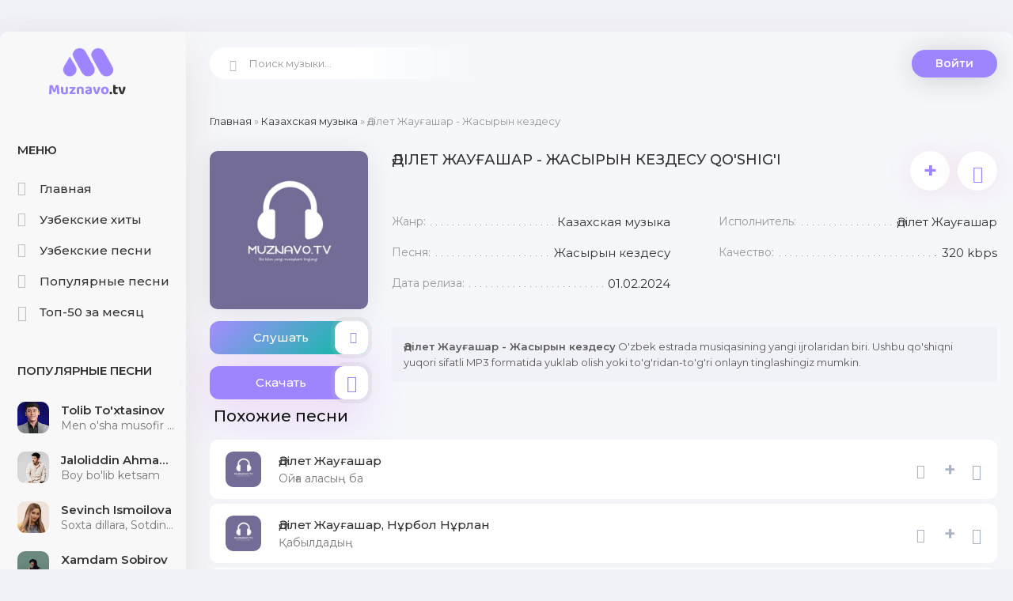

--- FILE ---
content_type: text/html; charset=UTF-8
request_url: https://muznavo.tv/load/kazakhskaja_muzyka/dilet_zhau_ashar_zhasyryn_kezdesu/7-1-0-13141
body_size: 7495
content:
<!DOCTYPE html>
<html lang="ru">
<head>
<meta charset="utf-8" />
<title>Әділет Жауғашар - Жасырын кездесу qo'shiqni yuklab olish</title>
<meta name="description" content="Әділет Жауғашар - Жасырын кездесу ushbu qo'shiq o'zining ohangi bilan tinglovchiga yaxshi kayfiyat beradi ushbu qo'shiqni yuklab oling." />
 <meta name="keywords" content="Әділет Жауғашар, Жасырын кездесу, Әділет Жауғашар - Жасырын кездесу, Әділет Жауғашар Жасырын кездесу" />
<meta name="robots" content="all">
<meta name="revisit-after" content="1 days">
<meta name="viewport" content="width=device-width, initial-scale=1.0" />
<link type="text/css" href="/style/muznavo2022.css" rel="preload stylesheet" as="style"/>
<link type="text/css" href="/style/engine.css" rel="preload stylesheet" as="style"/>
<meta name="theme-color" content="#f1f1f8">
<link rel="preload" href="https://fonts.googleapis.com/css?family=Montserrat:300,400,500,600&display=swap&subset=cyrillic" as="style"> 
<link href="https://fonts.googleapis.com/css?family=Montserrat:300,400,500,600&display=swap&subset=cyrillic" rel="stylesheet"> 
<link rel="canonical" href="https://muznavo.tv/load/kazakhskaja_muzyka/dilet_zhau_ashar_zhasyryn_kezdesu/7-1-0-13141" />
</head>
<body>
<div class="wrap">
<div class="wrap-center wrap-main">
<div class="cols fx-row cols-full" id="cols">
<!--U1ONG1Z--><aside class="col-left">
<div class="side-box to-mob">
<div class="side-bt">Меню</div>
<ul class="side-bc side-nav">
<li><a href="/"><span class="myicon-home-run"></span>Главная</a></li> 
<li><a href="/2022_xit_qoshiqlari"><span class="myicon-genres2"></span>Узбекские хиты</a></li>
<li><a href="/load/uzbek_mp3/1"><span class="myicon-music"></span>Узбекские песни</a></li>
<li><a href="/uzbekskaya_populyarnaya_muzyka"><span class="myicon-genres"></span>Популярные песни</a></li> 
<li><a href="#"><span class="myicon-hot"></span>Топ-50 за месяц</a></li> 
</ul>
</div> 
<div class="side-box to-mob"> 
<div class="side-bt">Популярные песни</div>
<div class="side-bc">
<div class="top-item fx-row fx-middle" data-track="https://file.muznavo.tv/mp3/tolib-tuxtasinov-men-usha-musofir-bolasi-bolasi.mp3" data-title="Men o&#39;sha musofir bolasi bolasi" data-artist="Tolib To&#39;xtasinov" data-img="/_ld/162/s83516161.jpg"> <div class="top-item-img img-fit"><img src="/_ld/162/s83516161.jpg" alt="Tolib To&#39;xtasinov - Men o&#39;sha musofir bolasi bolasi" /> </div> <a class="top-item-desc fx-1 nowrap"href="https://muznavo.tv/uzbek-mp3/tolib-toxtasinov-men-osha-musofir-bolasi" title="Tolib To&#39;xtasinov - Men o&#39;sha musofir bolasi bolasi"> <div class="top-item-title nowrap">Tolib To&#39;xtasinov</div> <div class="top-item-subtitle nowrap">Men o&#39;sha musofir bolasi bolasi</div> </a> </div><div class="top-item fx-row fx-middle" data-track="https://file.muznavo.tv/mp3/jaloliddin-ahmadaliyev-boy-bulib-ketsa.mp3" data-title="Boy bo&#39;lib ketsam" data-artist="Jaloliddin Ahmadaliyev" data-img="/_ld/162/s70662256.jpg"> <div class="top-item-img img-fit"><img src="/_ld/162/s70662256.jpg" alt="Jaloliddin Ahmadaliyev - Boy bo&#39;lib ketsam" /> </div> <a class="top-item-desc fx-1 nowrap"href="https://muznavo.tv/load/uzbek_mp3/jaloliddin_ahmadaliyev_uyalib_qolasiz_boy_bo_39_lib_ketsam/1-1-0-16256" title="Jaloliddin Ahmadaliyev - Boy bo&#39;lib ketsam"> <div class="top-item-title nowrap">Jaloliddin Ahmadaliyev</div> <div class="top-item-subtitle nowrap">Boy bo&#39;lib ketsam</div> </a> </div><div class="top-item fx-row fx-middle" data-track="https://file.muznavo.tv/mp3/sevinch-ismoilova-sotding-kimlara.mp3" data-title="Soxta dillara, Sotding kimlara" data-artist="Sevinch Ismoilova" data-img="/_ld/149/s84337712.jpg"> <div class="top-item-img img-fit"><img src="/_ld/149/s84337712.jpg" alt="Sevinch Ismoilova - Soxta dillara, Sotding kimlara" /> </div> <a class="top-item-desc fx-1 nowrap"href="https://muznavo.tv/load/uzbek_mp3/sevinch_ismoilova_soxta_dillara/1-1-0-14944" title="Sevinch Ismoilova - Soxta dillara, Sotding kimlara"> <div class="top-item-title nowrap">Sevinch Ismoilova</div> <div class="top-item-subtitle nowrap">Soxta dillara, Sotding kimlara</div> </a> </div><div class="top-item fx-row fx-middle" data-track="https://file.muznavo.tv/mp3/xamdam-sobirov-altingul.mp3" data-title="Altingul" data-artist="Xamdam Sobirov" data-img="/_ld/162/s28618557.jpg"> <div class="top-item-img img-fit"><img src="/_ld/162/s28618557.jpg" alt="Xamdam Sobirov - Altingul" /> </div> <a class="top-item-desc fx-1 nowrap"href="https://muznavo.tv/uzbek_mp3/xamdam-sobirov-altingul" title="Xamdam Sobirov - Altingul"> <div class="top-item-title nowrap">Xamdam Sobirov</div> <div class="top-item-subtitle nowrap">Altingul</div> </a> </div><div class="top-item fx-row fx-middle" data-track="https://file.muznavo.tv/mp3/g-aybulla-tursunov-sevsam-yetar.mp3" data-title="Bitta seni sevsam yetar" data-artist="G&#39;aybulla Tursunov" data-img="/_ld/157/s06365661.webp"> <div class="top-item-img img-fit"><img src="/_ld/157/s06365661.webp" alt="G&#39;aybulla Tursunov - Bitta seni sevsam yetar" /> </div> <a class="top-item-desc fx-1 nowrap"href="https://muznavo.tv/load/uzbek_mp3/g_39_aybulla_tursunov_bitta_seni_sevsam_yetar/1-1-0-15776" title="G&#39;aybulla Tursunov - Bitta seni sevsam yetar"> <div class="top-item-title nowrap">G&#39;aybulla Tursunov</div> <div class="top-item-subtitle nowrap">Bitta seni sevsam yetar</div> </a> </div><div class="top-item fx-row fx-middle" data-track="https://file.muznavo.tv/mp3/jamshid-ximmatov-yillar-men-seni-qizg-onardi.mp3" data-title="Yillar men seni qizg&#39;onardim" data-artist="Jamshid Ximmatov" data-img="/_ld/162/s82355660.jpg"> <div class="top-item-img img-fit"><img src="/_ld/162/s82355660.jpg" alt="Jamshid Ximmatov - Yillar men seni qizg&#39;onardim" /> </div> <a class="top-item-desc fx-1 nowrap"href="https://muznavo.tv/uzbek-mp3/jamshid-ximmatov-yillar-men-seni-qizgonardim" title="Jamshid Ximmatov - Yillar men seni qizg&#39;onardim"> <div class="top-item-title nowrap">Jamshid Ximmatov</div> <div class="top-item-subtitle nowrap">Yillar men seni qizg&#39;onardim</div> </a> </div><div class="top-item fx-row fx-middle" data-track="https://file.muznavo.tv/mp3/dildora-niyozova-sevmoqdasan.mp3" data-title="Sevmoqdasan" data-artist="Dildora Niyozova" data-img="/_ld/163/s63006827.jpg"> <div class="top-item-img img-fit"><img src="/_ld/163/s63006827.jpg" alt="Dildora Niyozova - Sevmoqdasan" /> </div> <a class="top-item-desc fx-1 nowrap"href="https://muznavo.tv/uzbek-mp3/dildora-niyozova-nechun-yana-sevmoqdasan" title="Dildora Niyozova - Sevmoqdasan"> <div class="top-item-title nowrap">Dildora Niyozova</div> <div class="top-item-subtitle nowrap">Sevmoqdasan</div> </a> </div><div class="top-item fx-row fx-middle" data-track="https://file.muznavo.tv/mp3/jaloliddin-ahmadaliyev-tong-otguncha.mp3" data-title="Tong otguncha" data-artist="Jaloliddin Ahmadaliyev" data-img="/_ld/163/s43892071.jpg"> <div class="top-item-img img-fit"><img src="/_ld/163/s43892071.jpg" alt="Jaloliddin Ahmadaliyev - Tong otguncha" /> </div> <a class="top-item-desc fx-1 nowrap"href="https://muznavo.tv/uzbek-mp3/jaloliddin-ahmadaliyev-tong-otguncha" title="Jaloliddin Ahmadaliyev - Tong otguncha"> <div class="top-item-title nowrap">Jaloliddin Ahmadaliyev</div> <div class="top-item-subtitle nowrap">Tong otguncha</div> </a> </div><div class="top-item fx-row fx-middle" data-track="https://file.muznavo.tv/mp3/ziyoda-kuchalar.mp3" data-title="Ko&#39;chalar" data-artist="Ziyoda" data-img="/_ld/161/s90339093.jpg"> <div class="top-item-img img-fit"><img src="/_ld/161/s90339093.jpg" alt="Ziyoda - Ko&#39;chalar" /> </div> <a class="top-item-desc fx-1 nowrap"href="https://muznavo.tv/load/uzbek_mp3/ziyoda_ko_39_chalar/1-1-0-16139" title="Ziyoda - Ko&#39;chalar"> <div class="top-item-title nowrap">Ziyoda</div> <div class="top-item-subtitle nowrap">Ko&#39;chalar</div> </a> </div><div class="top-item fx-row fx-middle" data-track="https://file.muznavo.tv/mp3/nilufar-usmonova-o-sevgi.mp3" data-title="O sevgi" data-artist="Nilufar Usmonova" data-img="/_ld/162/s94687665.jpg"> <div class="top-item-img img-fit"><img src="/_ld/162/s94687665.jpg" alt="Nilufar Usmonova - O sevgi" /> </div> <a class="top-item-desc fx-1 nowrap"href="https://muznavo.tv/uzbek-mp3/nilufar-usmonova-o-sevgi" title="Nilufar Usmonova - O sevgi"> <div class="top-item-title nowrap">Nilufar Usmonova</div> <div class="top-item-subtitle nowrap">O sevgi</div> </a> </div>
</div></div>
</aside><!--/U1ONG1Z--> 
<!--U1TEPA1Z--><!-- COL-LEFT -->
<div class="col-main fx-1">
<header class="header fx-row fx-middle">
<a href="/" class="logo">MUZNAVO.TV</a>
<div class="search-wrap">
<form method="get" style="margin:0px" action="/search" >
<input type="hidden" name="do" value="search" />
<input type="hidden" name="subaction" value="search" />
<div class="search-box">
<input id="story" name="q" placeholder="Поиск музыки..." type="text" />
<button type="submit"><span class="myicon-search-1"></span></button>
</div>
</form>
</div>
<div class="header-login">
<div class="btn-login btn js-login">Войти</div> 
<div class="header-login-message anim"><b>Войдите на сайт</b>, чтобы создавать свои плейлисты</div>
</div>
<div class="btn-menu"><span class="fa fa-bars"></span></div>
</header><!--/U1TEPA1Z-->
<main class="content">
<div class="speedbar nowrap"><a href="https://muznavo.tv/">Главная</a> &raquo; <a href="/load/kazakhskaja_muzyka/7">Казахская музыка</a> &raquo; Әділет Жауғашар - Жасырын кездесу</div>
<div id='dle-content'><article class="full ignore-select" id="full">
<div class="fcols fx-row">
<div class="fleft">
<div class="fimg img-fit"><img loading="lazyloaded" src="/images/MUZNAVO.jpg" alt="Әділет Жауғашар - Жасырын кездесу" /></div>
<div class="fplay-wr js-item" data-track="https://file.muznavo.tv/mp3/әdilet-zhaugashar-zhasyryn-qezdesu.mp3" data-title="Жасырын кездесу" data-artist="Әділет Жауғашар" data-img="https://muznavo.net/images/MUZNAVO.jpg">
<div class="fbtn fplay anim js-ctrl js-play">
<div class="mgf"></div>Слушать <div class="fbtn-icon fx-col fx-center anim"><span class="myicon-play1"></span></div>
</div>
</div>
<a class="fbtn fdl anim" href="https://file.muznavo.tv/mp3/әdilet-zhaugashar-zhasyryn-qezdesu.mp3" download>
<div class="mgf2"></div>Скачать <div class="fbtn-icon fx-col fx-center anim"><span class="myicon-download"></span></div></a>
</div>
<!-- END FLEFT -->
<div class="fright fx-1">
<div class="nekt fmain">
<div class="fheader fx-row">
<h1>Әділет Жауғашар - Жасырын кездесу qo'shig'i</h1>
<div class="fmeta fx-row">
<div class="ffav js-login anim" title="Добавить в плейлист" data-rel="tooltip">+</div>
<div data-link="https://muznavo.tv/load/kazakhskaja_muzyka/dilet_zhau_ashar_zhasyryn_kezdesu/7-1-0-13141" data-title="Әділет Жауғашар - Жасырын кездесу" class="ffav anim js-share" title="Поделиться треком с друзьями" data-rel="tooltip"><span class="myicon-favorite"></span></div>
</div></div>
<ul class="finfo fx-row">
<li><span>Жанр:</span> <span>Казахская музыка</span></li>
 
<li><span>Исполнитель:</span> <span>Әділет Жауғашар</span></li> 
<li><span>Песня:</span> <span>Жасырын кездесу</span></li>  
<li><span>Качество:</span> <span>320 kbps</span></li>
<li><span>Дата релиза:</span> <span>01.02.2024</span></li>
</ul>
</div>
<div class="fcaption">
<strong>Әділет Жауғашар - Жасырын кездесу</strong> O'zbek estrada musiqasining yangi ijrolaridan biri. Ushbu qo'shiqni yuqori sifatli MP3 formatida yuklab olish yoki to'g'ridan-to'g'ri onlayn tinglashingiz mumkin.
</div>

</div>
<!-- END FRIGHT -->
</div>
<!-- END FCOLS -->
<div class="place"></div>

<div class="nekt">
<h2 class="sect-titles sect-header">Похожие песни</h2>
<div class="sect-content">
<ul class="uRelatedEntries"><div class="track-item fx-row fx-middle" data-track="" data-title="Ойға аласың ба" data-artist="Әділет Жауғашар" data-img="/images/muznavo200.jpg">
<div class="track-img img-fit">
<img class="lazyloaded" src="/images/muznavo200.jpg" data-src="/images/muznavo200.jpg" alt="Әділет Жауғашар - Ойға аласың ба" />
</div>
<a class="track-desc fx-1 nowrap" href="/load/kazakhskaja_muzyka/dilet_zhau_ashar_oj_a_alasy_ba/7-1-0-15882" title="Әділет Жауғашар - Ойға аласың ба"> 
<div class="td01 nowrap wajax">Әділет Жауғашар</div>
<div class="td02 nowrap wajax">Ойға аласың ба</div>
</a>
<div data-link="https://muznavo.tv/load/kazakhskaja_muzyka/dilet_zhau_ashar_oj_a_alasy_ba/7-1-0-15882" data-title="Ойға аласың ба" class="track-share anim js-share" title="поделиться треком с друзьями" data-rel="tooltip"><span class="myicon-favorite"></span></div>
<div class="track-fav js-login anim" title="добавить в плейлист" data-rel="tooltip">+</div>
<a class="track-dl" href="/load/kazakhskaja_muzyka/dilet_zhau_ashar_oj_a_alasy_ba/7-1-0-15882"><span class="myicon-download"></span></a>
</div><div class="track-item fx-row fx-middle" data-track="" data-title="Қабылдадың" data-artist="Әділет Жауғашар, Нұрбол Нұрлан" data-img="/images/muznavo200.jpg">
<div class="track-img img-fit">
<img class="lazyloaded" src="/images/muznavo200.jpg" data-src="/images/muznavo200.jpg" alt="Әділет Жауғашар, Нұрбол Нұрлан - Қабылдадың" />
</div>
<a class="track-desc fx-1 nowrap" href="/load/kazakhskaja_muzyka/dilet_zhau_ashar_n_rbol_n_rlan_abyldady/7-1-0-15787" title="Әділет Жауғашар, Нұрбол Нұрлан - Қабылдадың"> 
<div class="td01 nowrap wajax">Әділет Жауғашар, Нұрбол Нұрлан</div>
<div class="td02 nowrap wajax">Қабылдадың</div>
</a>
<div data-link="https://muznavo.tv/load/kazakhskaja_muzyka/dilet_zhau_ashar_n_rbol_n_rlan_abyldady/7-1-0-15787" data-title="Қабылдадың" class="track-share anim js-share" title="поделиться треком с друзьями" data-rel="tooltip"><span class="myicon-favorite"></span></div>
<div class="track-fav js-login anim" title="добавить в плейлист" data-rel="tooltip">+</div>
<a class="track-dl" href="/load/kazakhskaja_muzyka/dilet_zhau_ashar_n_rbol_n_rlan_abyldady/7-1-0-15787"><span class="myicon-download"></span></a>
</div><div class="track-item fx-row fx-middle" data-track="" data-title="Шыдай ма" data-artist="Әділет Жауғашар" data-img="/images/muznavo200.jpg">
<div class="track-img img-fit">
<img class="lazyloaded" src="/images/muznavo200.jpg" data-src="/images/muznavo200.jpg" alt="Әділет Жауғашар - Шыдай ма" />
</div>
<a class="track-desc fx-1 nowrap" href="/load/kazakhskaja_muzyka/dilet_zhau_ashar_shydaj_ma/7-1-0-15597" title="Әділет Жауғашар - Шыдай ма"> 
<div class="td01 nowrap wajax">Әділет Жауғашар</div>
<div class="td02 nowrap wajax">Шыдай ма</div>
</a>
<div data-link="https://muznavo.tv/load/kazakhskaja_muzyka/dilet_zhau_ashar_shydaj_ma/7-1-0-15597" data-title="Шыдай ма" class="track-share anim js-share" title="поделиться треком с друзьями" data-rel="tooltip"><span class="myicon-favorite"></span></div>
<div class="track-fav js-login anim" title="добавить в плейлист" data-rel="tooltip">+</div>
<a class="track-dl" href="/load/kazakhskaja_muzyka/dilet_zhau_ashar_shydaj_ma/7-1-0-15597"><span class="myicon-download"></span></a>
</div><div class="track-item fx-row fx-middle" data-track="" data-title="Адалым (cover)" data-artist="Әділет Жауғашар" data-img="/images/muznavo200.jpg">
<div class="track-img img-fit">
<img class="lazyloaded" src="/images/muznavo200.jpg" data-src="/images/muznavo200.jpg" alt="Әділет Жауғашар - Адалым (cover)" />
</div>
<a class="track-desc fx-1 nowrap" href="/load/kazakhskaja_muzyka/dilet_zhau_ashar_adalym_cover/7-1-0-15043" title="Әділет Жауғашар - Адалым (cover)"> 
<div class="td01 nowrap wajax">Әділет Жауғашар</div>
<div class="td02 nowrap wajax">Адалым (cover)</div>
</a>
<div data-link="https://muznavo.tv/load/kazakhskaja_muzyka/dilet_zhau_ashar_adalym_cover/7-1-0-15043" data-title="Адалым (cover)" class="track-share anim js-share" title="поделиться треком с друзьями" data-rel="tooltip"><span class="myicon-favorite"></span></div>
<div class="track-fav js-login anim" title="добавить в плейлист" data-rel="tooltip">+</div>
<a class="track-dl" href="/load/kazakhskaja_muzyka/dilet_zhau_ashar_adalym_cover/7-1-0-15043"><span class="myicon-download"></span></a>
</div><div class="track-item fx-row fx-middle" data-track="" data-title="Саған арналған соңғы ән" data-artist="Әділет Жауғашар" data-img="/images/muznavo200.jpg">
<div class="track-img img-fit">
<img class="lazyloaded" src="/images/muznavo200.jpg" data-src="/images/muznavo200.jpg" alt="Әділет Жауғашар - Саған арналған соңғы ән" />
</div>
<a class="track-desc fx-1 nowrap" href="/load/kazakhskaja_muzyka/dilet_zhau_ashar_sa_an_arnal_an_so_y_n/7-1-0-14978" title="Әділет Жауғашар - Саған арналған соңғы ән"> 
<div class="td01 nowrap wajax">Әділет Жауғашар</div>
<div class="td02 nowrap wajax">Саған арналған соңғы ән</div>
</a>
<div data-link="https://muznavo.tv/load/kazakhskaja_muzyka/dilet_zhau_ashar_sa_an_arnal_an_so_y_n/7-1-0-14978" data-title="Саған арналған соңғы ән" class="track-share anim js-share" title="поделиться треком с друзьями" data-rel="tooltip"><span class="myicon-favorite"></span></div>
<div class="track-fav js-login anim" title="добавить в плейлист" data-rel="tooltip">+</div>
<a class="track-dl" href="/load/kazakhskaja_muzyka/dilet_zhau_ashar_sa_an_arnal_an_so_y_n/7-1-0-14978"><span class="myicon-download"></span></a>
</div><div class="track-item fx-row fx-middle" data-track="" data-title="Махр" data-artist="Әділет Жауғашар" data-img="/images/muznavo200.jpg">
<div class="track-img img-fit">
<img class="lazyloaded" src="/images/muznavo200.jpg" data-src="/images/muznavo200.jpg" alt="Әділет Жауғашар - Махр" />
</div>
<a class="track-desc fx-1 nowrap" href="/load/kazakhskaja_muzyka/dilet_zhau_ashar_makhr/7-1-0-14917" title="Әділет Жауғашар - Махр"> 
<div class="td01 nowrap wajax">Әділет Жауғашар</div>
<div class="td02 nowrap wajax">Махр</div>
</a>
<div data-link="https://muznavo.tv/load/kazakhskaja_muzyka/dilet_zhau_ashar_makhr/7-1-0-14917" data-title="Махр" class="track-share anim js-share" title="поделиться треком с друзьями" data-rel="tooltip"><span class="myicon-favorite"></span></div>
<div class="track-fav js-login anim" title="добавить в плейлист" data-rel="tooltip">+</div>
<a class="track-dl" href="/load/kazakhskaja_muzyka/dilet_zhau_ashar_makhr/7-1-0-14917"><span class="myicon-download"></span></a>
</div><div class="track-item fx-row fx-middle" data-track="" data-title="Үндеме" data-artist="Әділет Жауғашар" data-img="/images/muznavo200.jpg">
<div class="track-img img-fit">
<img class="lazyloaded" src="/images/muznavo200.jpg" data-src="/images/muznavo200.jpg" alt="Әділет Жауғашар - Үндеме" />
</div>
<a class="track-desc fx-1 nowrap" href="/load/kazakhskaja_muzyka/dilet_zhau_ashar_ndeme/7-1-0-13509" title="Әділет Жауғашар - Үндеме"> 
<div class="td01 nowrap wajax">Әділет Жауғашар</div>
<div class="td02 nowrap wajax">Үндеме</div>
</a>
<div data-link="https://muznavo.tv/load/kazakhskaja_muzyka/dilet_zhau_ashar_ndeme/7-1-0-13509" data-title="Үндеме" class="track-share anim js-share" title="поделиться треком с друзьями" data-rel="tooltip"><span class="myicon-favorite"></span></div>
<div class="track-fav js-login anim" title="добавить в плейлист" data-rel="tooltip">+</div>
<a class="track-dl" href="/load/kazakhskaja_muzyka/dilet_zhau_ashar_ndeme/7-1-0-13509"><span class="myicon-download"></span></a>
</div><div class="track-item fx-row fx-middle" data-track="" data-title="Апорт" data-artist="Әділет Жауғашар" data-img="/images/muznavo200.jpg">
<div class="track-img img-fit">
<img class="lazyloaded" src="/images/muznavo200.jpg" data-src="/images/muznavo200.jpg" alt="Әділет Жауғашар - Апорт" />
</div>
<a class="track-desc fx-1 nowrap" href="/load/kazakhskaja_muzyka/dilet_zhau_ashar_aport/7-1-0-13156" title="Әділет Жауғашар - Апорт"> 
<div class="td01 nowrap wajax">Әділет Жауғашар</div>
<div class="td02 nowrap wajax">Апорт</div>
</a>
<div data-link="https://muznavo.tv/load/kazakhskaja_muzyka/dilet_zhau_ashar_aport/7-1-0-13156" data-title="Апорт" class="track-share anim js-share" title="поделиться треком с друзьями" data-rel="tooltip"><span class="myicon-favorite"></span></div>
<div class="track-fav js-login anim" title="добавить в плейлист" data-rel="tooltip">+</div>
<a class="track-dl" href="/load/kazakhskaja_muzyka/dilet_zhau_ashar_aport/7-1-0-13156"><span class="myicon-download"></span></a>
</div><div class="track-item fx-row fx-middle" data-track="" data-title="Шүкір" data-artist="Әділет Жауғашар" data-img="/images/muznavo200.jpg">
<div class="track-img img-fit">
<img class="lazyloaded" src="/images/muznavo200.jpg" data-src="/images/muznavo200.jpg" alt="Әділет Жауғашар - Шүкір" />
</div>
<a class="track-desc fx-1 nowrap" href="/load/kazakhskaja_muzyka/dilet_zhau_ashar_sh_kir/7-1-0-12308" title="Әділет Жауғашар - Шүкір"> 
<div class="td01 nowrap wajax">Әділет Жауғашар</div>
<div class="td02 nowrap wajax">Шүкір</div>
</a>
<div data-link="https://muznavo.tv/load/kazakhskaja_muzyka/dilet_zhau_ashar_sh_kir/7-1-0-12308" data-title="Шүкір" class="track-share anim js-share" title="поделиться треком с друзьями" data-rel="tooltip"><span class="myicon-favorite"></span></div>
<div class="track-fav js-login anim" title="добавить в плейлист" data-rel="tooltip">+</div>
<a class="track-dl" href="/load/kazakhskaja_muzyka/dilet_zhau_ashar_sh_kir/7-1-0-12308"><span class="myicon-download"></span></a>
</div><div class="track-item fx-row fx-middle" data-track="" data-title="Екінші рет сүйе алмайды" data-artist="Асан Абдралин, Әділет Жауғашар" data-img="/images/muznavo200.jpg">
<div class="track-img img-fit">
<img class="lazyloaded" src="/images/muznavo200.jpg" data-src="/images/muznavo200.jpg" alt="Асан Абдралин, Әділет Жауғашар - Екінші рет сүйе алмайды" />
</div>
<a class="track-desc fx-1 nowrap" href="/load/kazakhskaja_muzyka/asan_abdralin_dilet_zhau_ashar_ekinshi_ret_s_je_almajdy/7-1-0-11333" title="Асан Абдралин, Әділет Жауғашар - Екінші рет сүйе алмайды"> 
<div class="td01 nowrap wajax">Асан Абдралин, Әділет Жауғашар</div>
<div class="td02 nowrap wajax">Екінші рет сүйе алмайды</div>
</a>
<div data-link="https://muznavo.tv/load/kazakhskaja_muzyka/asan_abdralin_dilet_zhau_ashar_ekinshi_ret_s_je_almajdy/7-1-0-11333" data-title="Екінші рет сүйе алмайды" class="track-share anim js-share" title="поделиться треком с друзьями" data-rel="tooltip"><span class="myicon-favorite"></span></div>
<div class="track-fav js-login anim" title="добавить в плейлист" data-rel="tooltip">+</div>
<a class="track-dl" href="/load/kazakhskaja_muzyka/asan_abdralin_dilet_zhau_ashar_ekinshi_ret_s_je_almajdy/7-1-0-11333"><span class="myicon-download"></span></a>
</div></ul>
<br />
<div align="center"><a rel="nofollow" href="/search/?q=Әділет Жауғашар&m=dir&t=0" class="btn vsepesni">Все песни <u>Әділет Жауғашар</u></a></div>
</div>
</div>

</article>
<div class="sect">
<h2 class="sect-titles sect-header">Лучшие песни</h2>
<div class="sect-content">
<div class="track-item fx-row fx-middle js-item js-share-item" data-track="https://file.muznavo.tv/mp3/zarina-duymadi.mp3" data-title="Do&#39;ymadi" data-artist="Zarina" data-img="/_ld/164/s74487740.jpg"><div class="pupularnumber">1</div> <div class="track-img img-fit"> <img class="lazyloaded" src="/_ld/164/s74487740.jpg" data-src="/_ld/164/s74487740.jpg" alt="Zarina - Do&#39;ymadi" /> <div class="track-play anim js-ctrl js-play" title="играть \ остановить" data-rel="tooltip"><span class="myicon-play"></span></div> </div> <a class="track-desc fx-1 nowrap" href="https://muznavo.tv/uzbek-mp3/zarina-doymadi" title="Zarina - Do&#39;ymadi">  <div class="td01 nowrap wajax">Zarina</div> <div class="td02 nowrap wajax">Do&#39;ymadi</div> </a> <div data-link="https://muznavo.tv/uzbek-mp3/zarina-doymadi" data-title="Do&#39;ymadi" class="track-share anim js-share" title="поделиться треком с друзьями" data-rel="tooltip"><span class="myicon-favorite"></span></div> <div class="track-fav js-login anim" title="добавить в плейлист" data-rel="tooltip">+</div> <a class="track-dl" href="https://muznavo.tv/uzbek-mp3/zarina-doymadi"><span class="myicon-download"></span></a> </div><div class="track-item fx-row fx-middle js-item js-share-item" data-track="https://file.muznavo.tv/mp3/mirjalol-nematov-almatada.mp3" data-title="Almatada" data-artist="Mirjalol Nematov" data-img="/_ld/164/s51991738.jpg"><div class="pupularnumber">2</div> <div class="track-img img-fit"> <img class="lazyloaded" src="/_ld/164/s51991738.jpg" data-src="/_ld/164/s51991738.jpg" alt="Mirjalol Nematov - Almatada" /> <div class="track-play anim js-ctrl js-play" title="играть \ остановить" data-rel="tooltip"><span class="myicon-play"></span></div> </div> <a class="track-desc fx-1 nowrap" href="https://muznavo.tv/uzbek-mp3/mirjalol-nematov-almatada" title="Mirjalol Nematov - Almatada">  <div class="td01 nowrap wajax">Mirjalol Nematov</div> <div class="td02 nowrap wajax">Almatada</div> </a> <div data-link="https://muznavo.tv/uzbek-mp3/mirjalol-nematov-almatada" data-title="Almatada" class="track-share anim js-share" title="поделиться треком с друзьями" data-rel="tooltip"><span class="myicon-favorite"></span></div> <div class="track-fav js-login anim" title="добавить в плейлист" data-rel="tooltip">+</div> <a class="track-dl" href="https://muznavo.tv/uzbek-mp3/mirjalol-nematov-almatada"><span class="myicon-download"></span></a> </div><div class="track-item fx-row fx-middle js-item js-share-item" data-track="https://file.muznavo.tv/mp3/izzat-shukurov-oshiqman.mp3" data-title="Oshiqman" data-artist="Izzat Shukurov" data-img="/_ld/164/s46514887.jpg"><div class="pupularnumber">3</div> <div class="track-img img-fit"> <img class="lazyloaded" src="/_ld/164/s46514887.jpg" data-src="/_ld/164/s46514887.jpg" alt="Izzat Shukurov - Oshiqman" /> <div class="track-play anim js-ctrl js-play" title="играть \ остановить" data-rel="tooltip"><span class="myicon-play"></span></div> </div> <a class="track-desc fx-1 nowrap" href="https://muznavo.tv/uzbek-mp3/izzat-shukurov-oshiqman" title="Izzat Shukurov - Oshiqman">  <div class="td01 nowrap wajax">Izzat Shukurov</div> <div class="td02 nowrap wajax">Oshiqman</div> </a> <div data-link="https://muznavo.tv/uzbek-mp3/izzat-shukurov-oshiqman" data-title="Oshiqman" class="track-share anim js-share" title="поделиться треком с друзьями" data-rel="tooltip"><span class="myicon-favorite"></span></div> <div class="track-fav js-login anim" title="добавить в плейлист" data-rel="tooltip">+</div> <a class="track-dl" href="https://muznavo.tv/uzbek-mp3/izzat-shukurov-oshiqman"><span class="myicon-download"></span></a> </div><div class="track-item fx-row fx-middle js-item js-share-item" data-track="https://file.muznavo.tv/mp3/ozoda-chamadon.mp3" data-title="Chamadon" data-artist="Ozoda" data-img="/_ld/164/s66489469.jpg"><div class="pupularnumber">4</div> <div class="track-img img-fit"> <img class="lazyloaded" src="/_ld/164/s66489469.jpg" data-src="/_ld/164/s66489469.jpg" alt="Ozoda - Chamadon" /> <div class="track-play anim js-ctrl js-play" title="играть \ остановить" data-rel="tooltip"><span class="myicon-play"></span></div> </div> <a class="track-desc fx-1 nowrap" href="https://muznavo.tv/uzbek-mp3/ozoda-chamadon" title="Ozoda - Chamadon">  <div class="td01 nowrap wajax">Ozoda</div> <div class="td02 nowrap wajax">Chamadon</div> </a> <div data-link="https://muznavo.tv/uzbek-mp3/ozoda-chamadon" data-title="Chamadon" class="track-share anim js-share" title="поделиться треком с друзьями" data-rel="tooltip"><span class="myicon-favorite"></span></div> <div class="track-fav js-login anim" title="добавить в плейлист" data-rel="tooltip">+</div> <a class="track-dl" href="https://muznavo.tv/uzbek-mp3/ozoda-chamadon"><span class="myicon-download"></span></a> </div><div class="track-item fx-row fx-middle js-item js-share-item" data-track="https://file.muznavo.tv/mp3/via-marokand-yomg-ir.mp3" data-title="Yomg&#39;ir" data-artist="VIA Marokand" data-img="/_ld/164/s78318519.jpg"><div class="pupularnumber">5</div> <div class="track-img img-fit"> <img class="lazyloaded" src="/_ld/164/s78318519.jpg" data-src="/_ld/164/s78318519.jpg" alt="VIA Marokand - Yomg&#39;ir" /> <div class="track-play anim js-ctrl js-play" title="играть \ остановить" data-rel="tooltip"><span class="myicon-play"></span></div> </div> <a class="track-desc fx-1 nowrap" href="https://muznavo.tv/uzbek-mp3/via-marokand" title="VIA Marokand - Yomg&#39;ir">  <div class="td01 nowrap wajax">VIA Marokand</div> <div class="td02 nowrap wajax">Yomg&#39;ir</div> </a> <div data-link="https://muznavo.tv/uzbek-mp3/via-marokand" data-title="Yomg&#39;ir" class="track-share anim js-share" title="поделиться треком с друзьями" data-rel="tooltip"><span class="myicon-favorite"></span></div> <div class="track-fav js-login anim" title="добавить в плейлист" data-rel="tooltip">+</div> <a class="track-dl" href="https://muznavo.tv/uzbek-mp3/via-marokand"><span class="myicon-download"></span></a> </div>
</div>
</div>
</main>
</div>
<!-- COL-MAIN -->
</div>
<!--U1PAST1Z--><!-- COLS -->
<footer class="footer fx-row fx-middle">
<ul class="footer-menu fx-row fx-start fx-1">
<li><a href="/dmca" title="Digital Millennium Copyright Act">DMCA</a></li>
<li><a href="/copyright-holder" title="Read our copyright policy and licensing terms">Copyright Policy</a></li>
<li><a href="/index/0-3" rel="nofollow">Обратная связь</a></li>
</ul>
<div class="footer-copyright">Почта для жалоб и предложений: admin@muznavo.tv <br /> Все права защищены</div>
<span style="display: none;">
<!--LiveInternet counter--><a href="https://www.liveinternet.ru/click"
target="_blank"><img id="licnt216A" width="88" height="31" style="border:0" 
title="LiveInternet: показано число просмотров за 24 часа, посетителей за 24 часа и за сегодня"
src="[data-uri]"
alt=""/></a><script>(function(d,s){d.getElementById("licnt216A").src=
"https://counter.yadro.ru/hit?t17.10;r"+escape(d.referrer)+
((typeof(s)=="undefined")?"":";s"+s.width+"*"+s.height+"*"+
(s.colorDepth?s.colorDepth:s.pixelDepth))+";u"+escape(d.URL)+
";h"+escape(d.title.substring(0,150))+";"+Math.random()})
(document,screen)</script><!--/LiveInternet-->
</span>
 
<!-- Yandex.Metrika counter -->
<script type="text/javascript">
 (function(m,e,t,r,i,k,a){
 m[i]=m[i]||function(){(m[i].a=m[i].a||[]).push(arguments)};
 m[i].l=1*new Date();
 for (var j = 0; j < document.scripts.length; j++) {if (document.scripts[j].src === r) { return; }}
 k=e.createElement(t),a=e.getElementsByTagName(t)[0],k.async=1,k.src=r,a.parentNode.insertBefore(k,a)
 })(window, document,'script','https://mc.yandex.ru/metrika/tag.js?id=105415107', 'ym');

 ym(105415107, 'init', {ssr:true, webvisor:true, clickmap:true, ecommerce:"dataLayer", accurateTrackBounce:true, trackLinks:true});
</script>
<noscript><div><img src="https://mc.yandex.ru/watch/105415107" style="position:absolute; left:-9999px;" alt="" /></div></noscript>
<!-- /Yandex.Metrika counter -->
</div> 
 
</div>
</div>
</footer>
<!-- FOOTER -->
</div>
<!-- END WRAP-CENTER -->
</div>
<!-- END WRAP -->
<div class="share-box hidden" data-image="/images/logo.png">
<div class="share-box-title">Поделиться треком с друзьями!</div>
<div class="hshare fx-row fx-center" data-link="">
<span class="fa fa-facebook-f" data-id="fb"></span>
 <span class="fa fa-vk" data-id="vk"></span>
 <span class="fa fa-odnoklassniki" data-id="ok"></span>
 <span class="fa fa-twitter" data-id="tw"></span>
 <span class="fa fa-paper-plane" data-id="tlg"></span>
</div>
<div class="share-box-direct">
<div>Прямая ссылка</div>
<input type="text" class="fx-1" onclick="this.select()">
</div>
</div>
<!--noindex-->
<div class="login-box not-logged">
<div class="login-title">Авторизация</div>
<div align="center">
		<script>
		sendFrm549694 = function( form, data = {} ) {
			var o   = $('#frmLg549694')[0];
			var pos = _uGetOffset(o);
			var o2  = $('#blk549694')[0];
			document.body.insertBefore(o2, document.body.firstChild);
			$(o2).css({top:(pos['top'])+'px',left:(pos['left'])+'px',width:o.offsetWidth+'px',height:o.offsetHeight+'px',display:''}).html('<div align="left" style="padding:5px;"><div class="myWinLoad"></div></div>');
			_uPostForm(form, { type:'POST', url:'/index/sub/', data, error:function() {
				$('#blk549694').html('<div align="left" style="padding:10px;"><div class="myWinLoadSF" title="Невозможно выполнить запрос, попробуйте позже"></div></div>');
				_uWnd.alert('<div class="myWinError">Невозможно выполнить запрос, попробуйте позже</div>', '', {w:250, h:90, tm:3000, pad:'15px'} );
				setTimeout("$('#blk549694').css('display', 'none');", '1500');
			}});
			return false
		}
		
		</script>

		<div id="blk549694" style="border:1px solid #CCCCCC;position:absolute;z-index:82;background:url('/.s/img/fr/g.gif');display:none;"></div>

		<form id="frmLg549694" class="login-form local-auth" action="/index/sub/" method="post" onsubmit="return sendFrm549694(this)" data-submitter="sendFrm549694">
			
			
			<table border="0" cellspacing="1" cellpadding="0" width="100%">
			
			<tr><td class="login-form-label" width="20%" nowrap="nowrap">Логин:</td>
				<td class="login-form-val" ><input class="loginField" type="text" name="user" value="" size="20" autocomplete="username" style="width:100%;" maxlength="50"/></td></tr>
			<tr><td class="login-form-label">Пароль:</td>
				<td class="login-form-val"><input class="loginField" type="password" name="password" size="20" autocomplete="password" style="width:100%" maxlength="32"/></td></tr>
				
			</table>
			<table border="0" cellspacing="1" cellpadding="0" width="100%">
			<tr><td nowrap>
					<input id="rementry" type="checkbox" name="rem" value="1" checked="checked"/><label for="rementry">запомнить</label>
					</td>
				<td style="text-align:end" valign="top"><input class="loginButton" name="sbm" type="submit" value="Вход"/></td></tr>
			<tr><td class="login-form-links" colspan="2"><div style="text-align:center;"><a href="javascript:;" rel="nofollow" onclick="new _uWnd('Prm','Напоминание пароля',300,130,{ closeonesc:1 },{url:'/index/5'});return false;">Забыл пароль</a> | <a href="/index/3">Регистрация</a></div></td></tr>
			</table>
			
			<input type="hidden" name="a"    value="2" />
			<input type="hidden" name="ajax" value="1" />
			<input type="hidden" name="rnd"  value="694" />
			
			
		</form></div>
</div>
<!--/noindex-->
<script src="https://muznavo.tv/js/jquery-1.12.4.min.js.js"></script>
<script src="https://muznavo.tv/js/libs2.js"></script>
 <!-- Yandex.Metrika counter --> <script type="text/javascript">     (function(m,e,t,r,i,k,a){         m[i]=m[i]||function(){(m[i].a=m[i].a||[]).push(arguments)};         m[i].l=1*new Date();         k=e.createElement(t),a=e.getElementsByTagName(t)[0],k.async=1,k.src=r,a.parentNode.insertBefore(k,a)     })(window, document,'script','//mc.yandex.ru/metrika/tag.js', 'ym');      ym(67222498, 'init', {accurateTrackBounce:true, trackLinks:true, clickmap:true, params: {__ym: {isFromApi: 'yesIsFromApi'}}}); </script> <noscript><div><img src="https://mc.yandex.ru/watch/67222498" style="position:absolute; left:-9999px;" alt="" /></div></noscript> <!-- /Yandex.Metrika counter -->   <!--/U1PAST1Z-->
</body> 
</html>
<!-- 0.09490 (s32) -->

--- FILE ---
content_type: text/css
request_url: https://muznavo.tv/style/muznavo2022.css
body_size: 10201
content:
/* SET BASE
----------------------------------------------- */
* {background: transparent; margin: 0; padding: 0; outline: none; border: 0;
-webkit-box-sizing: border-box; -moz-box-sizing: border-box; box-sizing: border-box;}
ol, ul {list-style: none;}
blockquote, q {quotes: none;}
table {border-collapse: collapse; border-spacing: 0;}
input, select {vertical-align: middle;}
article, aside, figure, figure img, hgroup, footer, header, nav, section, main {display: block;}
img {max-width: 100%;}
.clr {clear: both;}
.clearfix:after {content: ""; display: table; clear: both;}

body {font: 15px 'Montserrat', sans-serif; line-height: normal; padding: 0; margin: 0;        
color: #333; background-color: #f1f1f8;
min-height: 100%; width: 100%; font-weight: 400;}
a {color: #333; text-decoration: none;}
a:hover, a:focus, .track-fav:hover, .track-share:hover {color: #716464; text-decoration: none;}
h1, h2, h3, h4, h5 {font-weight: 400; font-size: 18px;}

button, textarea, input[type="text"], input[type="password"] {appearance: none; -webkit-appearance: none; 
	font-size: 16px; font-family: 'Montserrat' !important;}

.button, .btn, .pagi-load a, .up-second li a, .usp-edit a, .qq-upload-button, button, 
html input[type="button"], input[type="reset"], input[type="submit"], .meta-fav a, .usp-btn a {
display: inline-block; text-align: center; padding: 0 30px; height: 35px; line-height: 35px; 
border-radius: 20px; cursor: pointer; color: #fff; background-color: #9f84ff; font-size: 14px; font-weight: 600; 
box-shadow: 0 3px 35px rgba(51,51,51,0.2);}
.button:hover, .btn:hover, .up-second li a:hover, .usp-edit a:hover, .qq-upload-button:hover, 
.pagi-load a:hover, .usp-btn a:hover,
button:hover, html input[type="button"]:hover, input[type="reset"]:hover, 
input[type="submit"]:hover, .meta-fav a:hover 
{box-shadow: 0 3px 35px rgba(51,51,51,0)}
button:active, input[type="button"]:active, input[type="submit"]:active {box-shadow: inset 0 1px 4px 0 rgba(0,0,0,0.1);}

input[type="text"], input[type="password"] {height: 40px; line-height: 40px;
border-radius: 4px; border: 0; padding: 0 15px;}
select {height: 40px; border: 0; padding: 0 15px;}
textarea {padding: 15px; overflow: auto; vertical-align: top; resize: vertical;}
input[type="text"], input[type="password"], select, textarea {width: 100%; background-color: #fff; color: #000; 
box-shadow: inset 0 0 0 1px #e3e3e3, inset 1px 2px 5px rgba(0,0,0,0.1);}
select {width: auto;}
input[type="text"]:focus, input[type="password"]:focus, textarea:focus 
{box-shadow: inset 0 0 0 1px #3498db, inset 1px 2px 5px rgba(0,0,0,0.1);}
input::placeholder, textarea::placeholder {color: #000; opacity: 0.5; font-size: 14px;} 
input:focus::placeholder, textarea:focus::placeholder {color: transparent}

.img-box, .img-wide, .img-square, .img-resp, .img-resp-vert, .img-resp-sq, .img-fit {overflow: hidden; position: relative;}
.img-resp {padding-top: 60%;}
.img-resp-vert {padding-top: 124%;}
.img-resp-sq {padding-top: 100%;}
.img-box img, .img-square img, .img-resp img, .img-resp-vert img, .img-resp-sq img {width: 100%; min-height: 100%; display: block;}
.img-resp img, .img-resp-vert img, .img-resp-sq img {position: absolute; left: 0; top: 0;}
.img-wide img {width: 100%; display: block;}
.img-fit img {width: 100%; height: 100%; object-fit: cover;}
.nowrap {white-space: nowrap; overflow: hidden; text-overflow: ellipsis;}
.card {
  position: relative;
  overflow: hidden;}
.card .bg {
  position: absolute;
  width: 100%;
  height: 100%;
  filter: blur(12px) brightness(0.8); /* Blur va qorong‘ilash */
  transform: scale(1.5); /* Biroz kattalashtirib qo‘yish */
  opacity: .9;}
.card .main {
  position: relative;
  width: 150px;
  height: 150px;
  object-fit: cover;
  border-radius: 8px;
  display: block;
  margin: auto;
  top: 25px;
  z-index: 1;}
.subtitletrek {
  font-size: 13px;
  color: #828282;
  font-weight: 400;
}
.fx-row, #dle-content, .finfo li, .frate a {display:-ms-flexbox;display:-webkit-flex;display:flex;-ms-flex-wrap:wrap;-webkit-flex-wrap:wrap;flex-wrap:wrap;
-ms-flex-pack:justify;-webkit-justify-content:space-between;justify-content:space-between;}
.fx-col {display:-ms-flexbox;display:-webkit-flex;display:flex; 
-ms-flex-direction:column;-webkit-flex-direction:column;flex-direction:column}
.fx-center {-ms-flex-pack:center;-webkit-justify-content:center;justify-content:center}
.fx-middle {-ms-flex-align:center;-webkit-align-items:center;align-items:center}
.fx-start, #dle-content {-webkit-justify-content:flex-start;justify-content:flex-start;}
.fx-first {-ms-flex-order: -1;-webkit-order: -1;order: -1;}
.fx-last {-ms-flex-order: 10;-webkit-order: 10;order: 10;}
.fx-1, .fheader h1 {-ms-flex-preferred-size: 0; flex-basis: 0; -webkit-box-flex: 1; -ms-flex-positive: 1; flex-grow: 1; 
	max-width: 100%; min-width: 50px;}
.fx-between {-ms-flex-pack:justify;-webkit-justify-content:space-between;justify-content:space-between;}

b, strong, .fw700 {font-weight: 600;}
.icon-left .fa, .icon-left .icon {margin-right: 10px;}
.icon-right .fa, .icon-right .icon {margin-left: 10px;}
.hidden, #dofullsearch {display: none;}
.anim, .btn, button, .col-left a, .track-item a, .album-in, .collection-in, .album-in img, .collection-in img, 
.album-img, .collection-img, .ffav, .frate a, .frate a [class*=myicon-] {transition: all .3s;}
.mtitle, .sub-title h1, .form-wrap h1 {margin-bottom: 30px; font-size: 24px;}
#dle-content > *:not(.album-item):not(.artist-item):not(.collection-item):not(.radio-item) {width: 100%;}

.artists {flex-wrap: wrap; width: 100%; overflow: scroll; flex-direction: column; height: 165px; scrollbar-width: none; text-align: center; display: flex; margin-bottom: 10px;}
.artistblock {margin-left: -15px; margin-right: -15px; overflow: scroll;scrollbar-width: none; position: relative;}
.artists-block {width: 120px; -webkit-box-pack: center; -webkit-box-align: center; overflow: hidden; margin-left: 15px; padding: 0; display: flex; flex-wrap: wrap; flex-direction: row;}
.artist-imgs {height: 120px; width: 120px; display: block; border-radius: 10px;}
.name-artist {padding-top: 5px; display: block; overflow: hidden; text-align: center; white-space: nowrap; font-weight: 500; font-size: 13px;color: #333;}
.sublnk {height: 24px; line-height: 24px; white-space: nowrap; font-weight: 500; font-size: 13px; background: #9f84ff; padding: 0 5px; border-radius: 5px; color: #fff;}

/* BASIC GRID
----------------------------------------------- */
.wrap {min-width:320px; position: relative; padding: 40px 0;}
.wrap-center {max-width:1280px; margin:0 auto; position:relative; z-index:20;}
.wrap-main {box-shadow: 0 27px 53px 0 rgba(160, 85, 85, 0.15); background-color: #f5f7fb; border-radius: 10px;}
.cols {border-radius: 10px 10px 0 0;
	background:  center top no-repeat,  center bottom no-repeat;}
.cols-full {background:  center bottom no-repeat;}
.col-left {width: 235px; background-color: rgba(249,249,249,0.8); padding: 140px 15px 30px 22px;
	box-shadow: 0 27px 53px rgba(160, 85, 85, 0.15); border-radius: 10px 0 0 0;}
.col-main {min-height: 100vh; padding: 0 20px 1px 30px;}
.header {position: relative; padding: 20px 0; margin-bottom: 25px; z-index: 100;}
.footer {background-color: #9f84ff; color: #fff; padding: 20px; border-radius: 0 0 10px 10px; line-height: 1.6;}
.footer-copyright {font-size: 13px; font-weight: 300; text-align: right;}
.footer-menu a {margin-left: 30px; color: #fff;}
.footer-menu a:hover {text-decoration: underline;}
.footer:before {content: ''; width: 50px; height: 50px; border-radius: 50%; 
	background: #fff url(../images/logo.svg) center center / 28px no-repeat;}

#gotop{position:fixed; width:40px; height:40px; line-height:40px; right:10px; bottom:10px;
z-index:9998; display:none; background-color:#fff; color:#222; cursor:pointer; font-size:16px; 
border-radius:50%; text-align:center; box-shadow: 0 1px 4px rgba(0,0,0,0.2);}


/* HEADER, SHARE BLOCK
----------------------------------------------- */
.logo {display: block; width: 210px; height: 100px; position: absolute; left: -260px; top: 15px;
background: url(https://muznavo.tv/images/logos2.svg) center top no-repeat; overflow: hidden; text-indent: -999px;}
.search-wrap {position:relative; width: 340px;}
.search-box input, .search-box input:focus {padding: 0 0 0 50px; 
background: linear-gradient(to right, #fff 0%, #fff 50%, transparent 100%);
color: #333; border-radius: 20px; box-shadow: none;}
.search-box input:not(:focus)::placeholder {color: #999; opacity: 1; font-size: 13px;} 
.search-box button {position:absolute; left:0; top:0px; z-index:10; font-size: 15px;
padding: 5px 0 0 8px; background: transparent; width: 50px; box-shadow: none; color: #b7b7b7;}
.header-login {position: relative;}
.header-login-message {width: 280px; border-radius: 10px; background-color: rgba(11,11,11,0.7); color: #fff; 
padding: 15px 20px; line-height: 1.6; position: absolute; right: 0; top: 60px; border-left: 7px solid #ea60a0; 
opacity: 0; visibility: hidden; transform: translateY(30px);}
.header-login-message:before {border: 10px solid transparent; border-bottom-color: rgba(11,11,11,0.7); 
content: ''; position: absolute; bottom: 100%; right: 40px;}
.header-login:hover .header-login-message {opacity: 1; visibility: visible; transform: translateY(0px);}

.share-box {width: 300px; background-color: #fff; border-radius: 10px; padding: 20px; 
position: fixed; z-index: 999; left: 50%; top: 50%; transform: translate(-50%,-50%); text-align: center;}
.hshare > * {width: 40px; height: 40px; line-height: 40px !important; text-align: center; border-radius: 50%; 
background-color: #6996c7; color: #fff; font-size: 22px; margin: 0 6px 20px 6px; cursor: pointer;}
.hshare > .fa-facebook-f {background-color: #496194;}
.hshare > .fa-odnoklassniki {background-color: #ff9c43;}
.hshare > .fa-twitter {background-color: #28c3ff;}
.share-box-title {font-weight: 600; margin-bottom: 20px;}
.share-box-direct div {margin-bottom: 10px;}


/* PAGE SELECTOR
----------------------------------------------- */
.catPages1{padding:0!important;margin:0!important}
.swchItemA,.swchItem,.swchItemA1,.swchItem1{color:#FFF;display:inline-block;width:40px;text-align:center;text-decoration:none;font-weight:400;border-radius:3px}
.swchItem,.swchItem1{color:#fff;background:#96c1cb}
.swchItem:hover,.swchItem1:hover{background:#6b9af0;color:#fff;text-decoration:none}
.swchItemA,.swchItemA1{background:#9f84ff}
.catPages1,.catPages2{padding:10px 0}
.pagesBlock2{margin-top:10px!important;display:block}


/* SECTION
----------------------------------------------- */
.sect {margin-bottom: 90px; position: relative;}
.sect-header {margin-bottom: 18px;}
.sect-title {font-size: 20px; font-weight: 500; justify-content: space-between; display: flex; color: #131313; padding: 0px 5px;}
.sect-titles {font-size: 20px; font-weight: 500; justify-content: space-between; color: #131313; padding: 0px 5px;}
.sect-title-small {font-size: 18px; padding: 10px;}
.sect-link {display: inline-block; color: #bababa; font-weight: 500; margin-left: 15px;}
.sect-link .myicon-next-1 {font-size: 8px; margin-left: 8px; position: relative; top: -1px;}
.sect-items {margin-left: -10px; margin-right: -10px;}
.mb-remove {margin-bottom: -20px;}
.sect-bottom-btn {position: absolute; z-index: 3; left: 0; right: 0; bottom: 0; padding-top: 60px; height: 80px; margin-bottom: -48px; text-align: center;}
.sect-btn {display: inline-block; height: 42px; line-height: 38px; border-radius: 21px; 
border: 2px solid #6b9af0; padding: 0 30px;}
.sect-btn:hover {background-color: #6b9af0; color: #fff;}
.place {padding-right: 15px; padding-bottom: 1px; padding-left: 15px;}
.nekt {margin-bottom: 45px; position: relative;}
.nek2 {margin-bottom: 25px; position: relative;}
.pupularnumber {font-weight: 500;margin-left: -10px;margin-right: 5px;text-align: center;width: 20px;color: #8a8a8a;font-size: 13px;}
.hrs {margin-top: 10px;margin-left: -15px;margin-right: -15px;}
.bighrs {margin-top: 10px;margin-left: -15px;margin-right: -15px;margin-bottom: 15px;box-shadow: 0 2px 3px 0 rgb(9 10 10/10%);}
hr {height: 1px;padding: 0;border: 0 solid;background-color: #e5e5e5;}
/* TOP SLIDER
----------------------------------------------- */
.top-slider {margin-left: -30px; margin-bottom: -10px; position: relative;} 
.top-slider:before {background: url(../images/slide.png) right bottom no-repeat; 
content: ''; width: 530px; height: 500px; position: absolute; right: -20px; bottom: -80px;}
.top-slider:after {content: ''; width: 100%; height: 100px; position: absolute; right: -20px; bottom: -80px; 
	background:linear-gradient(to bottom, transparent 0%, #f5f7fb 100%);}
.slide-item {padding-left: 30px; padding-bottom: 80px;}
.slide-label {min-width: 105px; padding: 5px 10px; text-align: center; border-radius: 3px; 
margin-bottom: 10px; font-weight: 600; font-size: 9px; text-transform: uppercase; 
display: inline-block; background-color: #f76bb7; color: #fff;}
.slide-left {width: 105px; margin-right: 20px; position: relative;}
.slide-left:after {content: ''; display: block; width: 100%; height: 15px; position: absolute; left: 0; bottom: -15px;
background: url(../images/shadow.png) center top / 100% 100% no-repeat;}
.slide-img {height: 105px; border-radius: 5px; box-shadow: 0 1px 17px rgba(23,23,23,0.15); 
opacity: 0; transform: translateY(-30px);}
.slide-title, .slide-name {text-transform: uppercase; font-size: 20px; display: block;
	font-weight: 600; color: #999; margin-bottom: 5px; opacity: 0; transform: translateX(30px);}
.slide-name {font-size: 30px; color: #333; transform: translateX(-30px);}
.slide-meta {font-weight: 500; color: #b0b0b0; margin-top: 15px;}
.slide-meta > span {margin-right: 30px;}
.slide-meta [class*=myicon] {margin-right: 8px; position: relative; top: 1px;}
.slide-bottom {margin-top: 40px;}
.slide-bottom .fbtn {margin: 0; padding: 0 60px 0 30px;}
.slide-share, .slide-dl {margin-left: 30px; height: 40px; line-height: 40px; 
	cursor: pointer; color: #ee609c; font-size: 22px; display: block; padding-top: 5px;}
.active .slide-img {opacity: 1; transform: translateY(0px);}
.active .slide-title, .active .slide-name {opacity: 1; transform: translateX(0px);}
.slide-img, .slide-title, .slide-name {transition: all 0.6s linear;}


/* ALBUM, COLLECTION
----------------------------------------------- */
.album-item {width: 20%; margin-bottom: 20px; padding: 0 10px;}
.album-in, .artist-in, .collection-in, .track-item a {display: block; position: relative;}
.album-img {border-radius: 10px; margin-bottom: 15px; box-shadow: 0 3px 35px rgba(51,51,51,0.15);}
.album-title {font-weight: 600;}
.album-subtitle {color: #999999; margin-top: 3px;}

.collection-item {width: 33.33%; margin-bottom: 20px; padding: 0 10px;}
.collection-img {border-radius: 10px; box-shadow: 0 3px 35px rgba(51,51,51,0.15);}
.collection-img:before, .fimg2:before {position: absolute; z-index: 1; left: 0; right: 0; bottom: 0; height: 80%; content: ''; 
	background: linear-gradient(to top, #7c379b 0%, transparent 100%);}
.collection-desc {position: absolute; z-index: 2; left: 0; bottom: 0; right: 0; padding: 20px; color: #fff;}
.collection-title {font-weight: 600;}
.collection-subtitle {margin-top: 3px;}
.collection-subtitle .myicon-music2 {margin-right: 6px; font-size: 13px;}
.carou-collections .collection-img {padding: 0; height: 200px; box-shadow: none;}
.carou-collections .collection-item {width: 370px; padding: 0; margin: 0;}

.album-in:hover .album-img, .collection-in:hover .collection-img {box-shadow: 0 3px 35px rgba(51,51,51,0.0);}
.album-in:hover img, .collection-in:hover img {filter: grayscale(0.6);}


/* TRACK
----------------------------------------------- */
.track-item {background-color: #fff; border-radius: 10px; box-shadow: 0 3px 17px rgba(51,51,51,0.02);
	padding: 15px 20px; position: relative; margin-bottom: 6px; font-weight: 500;}
.track-img {width: 45px; height: 45px; border-radius: 10px; margin-right: 22px;}
.track-share {margin-right: 23px; color: #a7b2c3; font-size: 18px; padding-top: 4px; cursor: pointer;}
.track-info {width: 220px; margin-left: 20px;}
.track-desc, .track-item a, .track-share, .track-fav {line-height: 22px;}
.track-time {margin-left: 20px; width: 90px;}
.track-dl {margin-left: 20px; color: #a7b2c3; font-size: 20px; padding-top: 4px;}
.track-fav {font-size: 25px; font-weight: 600; color: #a9b4c5; cursor: pointer; margin-left: 1px;}
.track-play {width: 45px; height: 45px; line-height: 45px; text-align: center; padding-top: 2px;
color: #fff; background-color: rgba(0,0,0,.6); font-size: 20px; padding-left: 5px;
position: absolute; left: 0; top: 0; z-index: 2; cursor: pointer; opacity: 0;}
.track-item:hover .track-play, .show-player .track-play {opacity: 1;}
.show-player .track-play .myicon-play:before, .show-player .fplay .myicon-play1:before {content: '\e917'; margin-left: -5px;}
#dle-content > .track-item {width: calc(100% - 20px) !important; margin-left: 10px;}
.top100.track-item {width: 49.5% !important;}
.track-desc1 {line-height: 20px !important; margin-right: 20px;}
.td02 {font-weight: 400; color: #777; font-size: 14px;}


/* TOOLTIP
----------------------------------------------- */
#tooltip{text-align:center;color:#ffffff;background-color:#333; font-weight: 500; font-size: 12px;
	position:absolute;z-index:100;padding:0 10px; line-height: 20px; border-radius:10px;}
#tooltip:after{width:0;height:0;border-left:5px solid transparent;border-right:5px solid transparent;
	border-bottom:3px solid #333;content:'';position:absolute;left:50%;top:-3px;margin-left:-5px;}
#tooltip.top:after{border-top-color:transparent;border-bottom:10px solid #333;top:-20px;bottom:auto;}
#tooltip.left:after{left:10px;margin:0;}
#tooltip.right:after{right:10px;left:auto;margin:0;}
#tooltip.menu {margin-top: -15px; margin-left: 21px;}


/* SIDE
----------------------------------------------- */
.side-box {margin-bottom: 55px;}
.side-bt {font-weight: 700; text-transform: uppercase; margin-bottom: 30px;}

.top-item {margin-bottom: 23px; line-height: 1.4;}
.top-item:last-child {margin-bottom: 0;}
.top-item-title {font-weight: 600;}
.top-item-subtitle {color: #777; font-size: 14px;}
.top-item-img {width: 40px; height: 40px; border-radius: 10px; margin-right: 15px;}
.top-item-desc {display: block;}
.show-player.top-item .top-item-title {color: #333;}

.side-nav > li:not(:last-child) {margin-bottom: 20px;}
.side-nav > li > a {font-weight: 500; padding-left: 28px; position: relative;}
.side-nav [class*=myicon-] {color: #c0c0c0; font-size: 18px; display: block; position: absolute; left: 0; top: 0;}
.side-nav .myicon-hot {font-size: 20px;}
.hidden-menu {padding-top: 20px; margin-bottom: 8px; display: none;}
.hidden-menu li {margin-bottom: 10px; padding-left: 50px; line-height: 1.6;}
.hidden-menu li a:not(:hover) {color: #777;}
.side-nav .is-active a, .side-nav .is-active [class*=myicon-] {color: #ee609c;}


/* SEO DESCRIPTION
----------------------------------------------- */
.site-desc {line-height: 1.75; color: #383838; font-weight: 300; padding-top: 45px; margin-bottom: -25px;}
.site-desc h1, .site-desc h2 {font-size: 20px; font-weight: 400; color: #333;}
.site-desc li {list-style-type: disc; margin-left: 40px;}
.site-desc a {color: #ee609c; text-decoration: underline;}
.site-desc > * {margin-bottom: 10px;}


/* FOOTER
----------------------------------------------- */
.ft-one .fx-1 {text-align: right;}
.ft-one a {margin-left: 15px; font-weight: 600; color: #fff;}
.ft-two {margin-top: 10px; font-size: 12px; opacity: 0.6;}
.footer a:hover {text-decoration: underline;}


/* BOTTOM NAVIGATION
----------------------------------------------- */
.bottom-nav {line-height:40px; text-align:center; padding-bottom: 20px;}
.pnext a, .pprev a, .pprev > span, .pnext > span {display:block; width:46px; text-align:center;}
.navigation {text-align:center;}
.navigation a, .navigation span, .pnext a, .pprev a, .pprev > span, .pnext > span {display:inline-block; padding:0 10px; 
background-color:#fff; margin:5px 2px 0 2px; border-radius:4px; font-weight: 600; min-width: 40px;}
.navigation span, .pagi-nav a:hover {background-color:#b564d9; color:#fff;}
.navigation span.nav_ext {background-color:#fff; color:#939393;}


/* PLAYER
----------------------------------------------- */
.item-player {width: 100%; position: fixed; left: 0; bottom: 0; z-index: 997;}
.zfix .item-player {z-index: 10; opacity: 0;}
.audioplayer {position: relative; max-width: 1280px; margin: 0 auto; 
	padding: 10px 30px; box-shadow: 0 -1px 2px rgba(0,0,0,.15); background-color: #fff; 
box-shadow: 0 -60px 60px -60px rgba(0,0,0,0.1);}
.audioplayer audio {display: none;}
.audioplayer-bar {position: absolute; left: 0; right: 0; bottom: 100%; height: 15px; background-color: #ccc;}
.audioplayer-bar-loaded {position: absolute; left: 0; top: 0; height: 100%; background-color: rgba(0,0,0,0.05);}
.audioplayer-bar-played {position: absolute; left: 0; top: 0; height: 100%; 
	z-index: 10; background-color: #9f84ff;}
.audioplayer-time {position: absolute; z-index: 20; font-size: 12px; bottom: 100%; pointer-events: none; color: #fff;}
.audioplayer-time-current {left: 10px;}
.audioplayer-time-duration {right: 10px;}
.audioplayer-playpause, .audioplayer-volume-button, .audioplayer-volume-adjust {display: inline-block; vertical-align: middle;}
.audioplayer-playpause a, .audioplayer-volume-button a, .ap-dl {width: 40px; height: 40px; line-height: 40px; 
	text-align: center; cursor: pointer; background-color: #fff; color: #c1c1c1; 
	display: block; font-size: 18px;}
.audioplayer-stopped .audioplayer-playpause a {padding-left: 2px;}
.audioplayer-muted .fa-volume-up:before {content: '\f026';}
.audioplayer-volume-adjust {margin-left: 10px;}
.audioplayer-volume-adjust > div {width: 50px; height: 10px; border-radius: 5px; 
position: relative; cursor: pointer; background-color: #ccc; overflow: hidden;}
.audioplayer-volume-adjust > div > div {height: 100% !important; background-color: #9f84ff; 
position: absolute; left: 0; bottom: 0; z-index: 10;}
.ap-desc {padding: 0 20px;}
.ap-img {width: 42px; height: 42px; margin-right: 10px; overflow: hidden; border-radius: 10px;}
.ap-img img {width: 100%; height: 100%; object-fit: cover;}
.ap-artist {font-weight: 500;}
.ap-title {color: #777;  margin-top: 3px;}
.ap-dl {background-color: transparent; 
	margin-right: 10px; font-size: 16px; width: 30px; height: 30px; line-height: 30px;}
.ap-prev, .ap-next {width: 30px; height: 30px; line-height: 30px; 
	text-align: center; cursor: pointer; color: #c1c1c1; background: #fff;
	display: block; font-size: 18px; margin-right: 10px;}
.ap-next {margin-right: 0; margin-left: 10px;}
.ap-next:hover, .ap-prev:hover, .ap-dl:hover, .audioplayer-playpause a:hover, 
.audioplayer-volume-button a:hover {color: #7b7777;} 


/* FULL
----------------------------------------------- */
.speedbar {font-size: 13px; color: #999; margin-bottom: 30px;}
.fleft {width: 200px; margin-right: 30px;}
.fimg {width: 200px; height: 200px; border-radius: 10px; box-shadow: 0 3px 35px rgba(51,51,51,0.1);}
.fheader {margin-bottom: 30px;}
.fheader h1 {text-transform: uppercase; font-weight: 500; font-size: 18px;}
.fheader h1 div {font-size: 24px; font-weight: 600; margin-top: 5px;}
.fmeta a {display: block;}
.ffav {cursor: pointer; width: 50px; height: 50px; border-radius: 50%; line-height: 50px; text-align: center; 
box-shadow: 0 3px 35px rgba(231,41,125,0.1); margin-left: 10px; 
font-size: 30px; font-weight: 600; color: #9f84ff; background-color: #fff;}
.ffav.js-share {font-size: 22px; padding-top: 5px;}
.ffav:hover {background-color: #6b9af0; color: #fff;}
.finfo li {width: 46%; margin-bottom: 20px; position: relative;}
.finfo li span {display: inline-block; background-color: #f5f7fb; 
	padding-left: 5px; position: relative; z-index: 3; max-width: 50%;}
.finfo li > span:first-child {padding-left: 0; padding-right: 5px; color: #999; font-size: 14px;}
.finfo a {color: #598de3; text-decoration: underline;}
.finfo li:after {content: ''; position: absolute; left: 0; right: 0; top: 13px; height: 5px;
background: url(../images/dots.png) 0 0 repeat-x;}
.finfo {margin-bottom: -20px;}
.finfo-collection {padding-top: 20px;}
.finfo-collection a {color: #598de3; text-decoration: underline;}
.finfo-collection a:hover {text-decoration: none;}
.finfo-collection a:before {content: '#'; display: inline;}

.frate {position: relative; margin-top: 15px; padding-bottom: 5px;} 
.frate-count {font-weight: 500; font-size: 24px; white-space: nowrap; width: 60px; text-align: right; opacity: 0;}
.frate a {font-size: 14px; font-weight: 300; color: #666666;}
.frate a [class*=myicon-] {color: #77bb46; font-size: 20px; display: block; 
	position: relative; top: -3px; margin-right: 10px;}
.frate a + a [class*=myicon-] {color: #bb4646; transform: scale(-1,-1); top: 2px;}
.frate a:hover {color: #ee609c;}
.frate-count.wdone {opacity: 1;}

.fbtn {display: block; height: 42px; line-height: 42px; border-radius: 12px; padding-right: 20px;
	font-weight: 500; color: #fff !important; background-color: #b564d9;
	background: linear-gradient(135deg, #a68cff 0%,#00bf9c 100%); box-shadow: 0 27px 53px rgba(186,42,229,0.15); 
	margin-top: 15px; text-align: center; position: relative; cursor: pointer;}
.fdl {background-color: #47509a; background: linear-gradient(135deg, #9f84ff 0%,#9f84ff 100%);}
.fbtn-icon {width: 42px; height: 42px; border-radius: 12px; background-color: #fff; color: #9f84ff; 
	position: absolute; right: 0; top: 0; box-shadow: 0 0 0 5px rgba(186,186,186,0.2); padding-left: 5px;}
.fdl .fbtn-icon {font-size: 22px; padding-top: 3px; padding-left: 0;}
.fbtn:hover {box-shadow: 0 27px 53px rgba(186,42,229,0); color: #fff;}
.fbtn:hover .fbtn-icon {box-shadow: 0 0 0 5px rgba(186,186,186,0.6);}

.fcaption {font-size: 13px; line-height: 1.6; color: #5c5c5c; background: #f1f1f8; padding: 15px; margin-top: 30px;}
.ftitle {font-size: 13px; line-height: 1.6; color: #5c5c5c; background: #f1f1f8; padding: 15px; margin-top: 30px; margin-bottom: 20px;}
.fcaption2 {font-size: 13px; line-height: 1.6; color: #5c5c5c; background: #f1f1f8; padding: 15px;}
.fright .fcaption {margin-bottom: 30px;}
.sect-ftext .sect-header {margin-bottom: 10px;}
.hide-this {line-height: 25px !important;}
.ftext {max-height: 200px; overflow-x: hidden; overflow-y: auto;}
.translate-text {font-size: 13px; color: #999; margin-left: 30px; cursor: pointer;}
.translate-text.is-active, .translate-text:hover {color: #ea60a0;}
.fplayer {border-radius: 10px; overflow: hidden; box-shadow: 0 3px 35px rgba(51,51,51,0.1);}
.sect-fplayer:after {content: ''; display: block; width: 100%; height: 50px; margin-bottom: -50px;
background: url(../images/shadow.png) center top / 100% auto no-repeat;}

.slice {overflow:hidden; position:relative; transition:height .2s;}
.slice-masked:before {content:'';position:absolute;z-index:1;bottom:0px;left:0;right:0;height:120px;pointer-events:none;
background:linear-gradient(to bottom, transparent 0%, #f5f7fb 100%);}
.slice-btn {margin:10px;}
.slice-btn span {display:inline-block; cursor:pointer; text-decoration:underline; color:#9f84ff;}

.full .site-desc {padding: 0; margin: 0; margin-bottom: 30px;}
.fimg2 {padding-top: 30%; border-radius: 10px; margin-bottom: 30px;}
.fimg2 .frate {width: 200px; position: absolute; right: 20px; bottom: 20px; 
	z-index: 10; color: #fff; text-shadow: 0 1px 1px rgba(0,0,0,0.3);} 
.fimg2 .frate a {color: #fff; font-weight: 500;}


/* FULL STORY STATIC
----------------------------------------------- */
.video-box embed, .video-box object, .video-box video, .video-box iframe, .video-box frame 
{max-width:100% !important; display:block; width:100%; height:400px;}
.mejs-container {max-width:100% !important;}
.full-text {line-height: 1.6;}
.full-text img:not(.emoji) {max-width:100%; margin:10px 0;}
.full-text > img[style*="left"], .full-text > .highslide img[style*="left"] {margin:0 10px 10px 0;}
.full-text > img[style*="right"], .full-text > .highslide img[style*="right"] {margin:0 0 10px 10px;}
.full-text a {text-decoration:underline; color:#b564d9;}
.full-text a:hover {text-decoration:none;}
.full-text h2, .full-text h3, .full-text h4, .full-text h5 {margin:10px 0; font-size:24px; font-weight:300;}
.full-text p {margin-bottom: 10px; padding: 10px; background: #fff;}
.full-text ul, .full-text ol {margin:0;}
.full-text ul li {list-style:disc; margin-left:40px;}
.full-text ol li {list-style:decimal; margin-left:40px;}

.full-taglist a {color:#d20068;}
.full-taglist {margin-top:20px;}
.full-taglist span:not(.fa):not(:last-child):after {content:","; display:inline;}


/* LOGIN
----------------------------------------------- */
.login-overlay, .mmenu-overlay {position: fixed; z-index: 998; left: 0; top: 0; width: 100%; height: 100%; 
opacity: 0.6; display: none; background-color: #000;}
.login-box {position: fixed; z-index: 999; left: 50%; top: 50%; transform: translate(-50%,-50%); 
background-color: #fff; padding: 30px 60px 40px 60px; border-top: 5px solid #ee609c; width: 400px; 
box-shadow: 0 20px 60px rgba(0,0,0,0.5); display: none;}
.login-close {width: 26px; height: 26px; line-height: 26px; text-align: center; font-size: 24px; 
	cursor: pointer; position: absolute; top: -30px; right: -30px; color: #fff;}
.login-title {font-size: 20px; margin-bottom: 15px; text-align: center;}
.login-title:first-letter {color: #ee609c;}
.login-avatar {width: 60px; height: 60px; border-radius: 50%; margin: 0 auto 15px auto; 
text-align: center; line-height: 60px; font-size: 24px; background-color: #f2f6f8; color: #939393;}
.login-input {margin-bottom: 15px;}
.login-btn button {width: 100%; margin: 15px 0;}
.login-btm a {border-bottom: 1px dotted #3498db; color: #3498db; font-size: 12px;}
.login-check {position: relative; }
.login-check input {opacity: 0; position: absolute; cursor: pointer;}
.login-check span {display: block; padding-left: 36px; height: 30px; line-height: 30px; color: #939393;}
.login-check span:before, .login-check span:after{content: '';position: absolute;top: 50%;transition: .3s;}
.login-check span:before{left: 0; height: 10px; margin-top: -5px; width: 26px; border-radius: 5px; 
	background: #fff; box-shadow: inset 0 1px 4px rgba(0,0,0,0.3);}
.login-check span:after{left: 1px; height: 12px; width: 12px; margin-top: -6px; background: #2ecc71;
	border-radius: 6px; box-shadow: 0 1px 4px rgba(0,0,0,0);}
.login-check input:checked + span:before {background-color: #fff;}
.login-check input:checked + span:after {left: 13px; background-color: #fff; box-shadow: 0 1px 4px rgba(0,0,0,0.3);}
.login-menu {border-top: 1px solid #e3e3e3; border-left: 1px solid #e3e3e3;}
.login-menu li {text-align: center; border-right: 1px solid #e3e3e3; border-bottom: 1px solid #e3e3ee; width: 50%;}
.login-menu a {display: block; padding: 10px 5px; font-size: 12px;}
.login-menu li .fa {display: none; height: 28px; font-size: 22px; color: #06c;}
.login-admin {text-align: center; margin: -10px 0 25px 0;}
.login-soc-title {display: flex; align-items: center; margin: 30px 0 15px 0;}
.login-soc-title:before, .login-soc-title:after {content: ''; height: 1px; background-color: #e3e3e3; flex: 1;}
.login-soc-title:before {margin-right: 15px;}
.login-soc-title:after {margin-left: 15px;}
.login-soc-btns {text-align: center;}
.login-soc-btns a {display:inline-block; margin: 0 3px; vertical-align:top;}
.login-soc-btns img {display:block; width:30px; height: 30px; border-radius: 50%;}


/* Owl Carousel v2.1.0 */
.owl-carousel {display: none; width: 100%; -webkit-tap-highlight-color: transparent; position: relative; z-index: 1; margin-bottom: -52px;}
.owl-carousel .owl-stage {position: relative; -ms-touch-action: pan-Y; }
.owl-carousel .owl-stage:after {content: "."; display: block; clear: both; visibility: hidden; line-height: 0; height: 0; }
.owl-carousel .owl-stage-outer {position: relative; overflow: hidden; -webkit-transform: translate3d(0px, 0px, 0px); }
.owl-carousel .owl-item {position: relative; min-height: 1px; float: left;
/* -webkit-backface-visibility: hidden; -webkit-tap-highlight-color: transparent; -webkit-touch-callout: none; */}
.owl-carousel .owl-item > img {display: block; width: 100%; /* -webkit-transform-style: preserve-3d; */}
.owl-carousel .owl-nav.disabled, .owl-carousel .owl-dots.disabled {display: none; }
.owl-carousel .owl-nav .owl-prev, .owl-carousel .owl-nav .owl-next, .owl-carousel .owl-dot {
cursor: pointer; cursor: hand; -webkit-user-select: none; -khtml-user-select: none; -moz-user-select: none;
-ms-user-select: none; user-select: none; }
.owl-carousel.owl-loaded {display: block; }
.owl-carousel.owl-loading {opacity: 0; display: block; }
.owl-carousel.owl-hidden {opacity: 0; }
.owl-carousel.owl-refresh .owl-item {display: none; }
.owl-carousel.owl-drag .owl-item {-webkit-user-select: none; -moz-user-select: none; -ms-user-select: none; user-select: none; }
.owl-carousel.owl-grab {cursor: move; cursor: grab; }
.owl-carousel.owl-rtl {direction: rtl; }
.owl-carousel.owl-rtl .owl-item {float: right; }
.no-js .owl-carousel {display: block; }
.owl-carousel .animated {-webkit-animation-duration: 1000ms; animation-duration: 1000ms; 
-webkit-animation-fill-mode: both; animation-fill-mode: both; }
.owl-carousel .owl-animated-in {z-index: 0; }
.owl-carousel .owl-animated-out {z-index: 1; }
.owl-carousel .fadeOut {-webkit-animation-name: fadeOut; animation-name: fadeOut; }
@-webkit-keyframes fadeOut {0% {opacity: 1; } 100% {opacity: 0; } }
@keyframes fadeOut {0% {opacity: 1; } 100% {opacity: 0; } }
.owl-height {transition: height 500ms ease-in-out; }
.owl-carousel .owl-item .owl-lazy {opacity: 0; transition: opacity 400ms ease; }
.owl-carousel .owl-item img.owl-lazy {-webkit-transform-style: preserve-3d; transform-style: preserve-3d; }
.owl-carousel .owl-video-wrapper {position: relative; height: 100%; background: #000; }
.owl-carousel .owl-video-play-icon {position: absolute; height: 80px; width: 80px; left: 50%; top: 50%;
margin-left: -40px; margin-top: -40px; cursor: pointer; z-index: 1; background-color:#FFF;
-webkit-backface-visibility: hidden; transition: -webkit-transform 100ms ease; transition: transform 100ms ease; }
.owl-carousel .owl-video-play-icon:hover {-webkit-transform: scale(1.3, 1.3); -ms-transform: scale(1.3, 1.3); transform: scale(1.3, 1.3); }
.owl-carousel .owl-video-playing .owl-video-tn, .owl-carousel .owl-video-playing .owl-video-play-icon {display: none; }
.owl-carousel .owl-video-tn {opacity: 0; height: 100%;
background-position: center center; background-repeat: no-repeat; background-size: contain; transition: opacity 400ms ease; }
.owl-carousel .owl-video-frame {position: relative; z-index: 1; height: 100%; width: 100%; }

.owl-nav {position: absolute; left: 0; right: 0px; top: -8px; height: 1px;}
.owl-prev, .owl-next {cursor: pointer; font-size: 16px; position: absolute; top: -30px;
color: #b7b7b7; transition: all .2s;}
.owl-prev {right: 50px; transform: scale(-1,1);}
.owl-next {right: 20px; color: #b7b7b7;}
.owl-prev:hover, .owl-next:hover {color: #ee609c;}
.owl-dots {text-align:center; margin-top: 20px; display: flex; flex-direction: row; justify-content: center;}
.owl-dot {display:inline-block; vertical-align: middle; width:20px; height:20px; margin: 0 5px; 
border-radius:10px; background-color:#ccc;}
.owl-dot.active {background-color:#ee609c;}
.top-slider .owl-next {display: none;}
.top-slider .owl-prev {width: 25px; height: 30px; line-height: 30px; border-radius: 10px 0 0 10px; 
background-color: #f8f9f9; color: #ee609c; right: auto; left: 0; top: -45px; 
font-size: 12px; text-align: center; padding-left: 3px;}


/* ADAPTIVE
----------------------------------------------- */
.overlay-box {position: fixed; z-index: 998; left: 0; top: 0; width: 100%; height: 100%; 
opacity: 0.8; background-color: rgb(0 0 0 / 0%); cursor: pointer;}
.btn-menu {display: none;}
.side-panel {width:300px; height:100%; overflow-x:hidden; overflow-y:auto; background-color:#f8f9f9;
padding:30px; z-index:9999; position:fixed; left:-320px; top:0; transition:left .4s;}
.side-panel.active {left:0;}
.close-overlay {width:100%; height:100%; background-color:rgba(0,0,0,0.5); 
position:fixed; left:0; top:0; z-index:9998; display:none; cursor: pointer;}
.btn-close {cursor:pointer; display:block; left: 300px; top: -40px; position: fixed; z-index: 9999;
width:40px; height:40px; line-height:40px; text-align:center; font-size:18px; 
background-color: #e84e36; color: #fff; transition:top .4s; -webkit-transition:top .4s;}
.btn-close.active {top:0px;}
body.opened-menu {overflow: hidden; width: 100%; height: 100%;}
.side-panel .side-box {margin-bottom: 30px;}

@media screen and (min-width: 1500px) {
	.wrap {padding: 45px 0;}
}

@media screen and (max-width: 1220px) {
body {background-image: none;}
.wrap-center {max-width:1000px;}
#gotop {display: none !important;}
.not-logged .login-avatar, .col-left, .footer:before {display: none;}
.login-close {top: -5px;}
.login-box {max-width: calc(100% - 60px); padding: 15px;}
.wrap {padding: 0; overflow: hidden;}
.wrap-main, .cols, .footer {border-radius: 0;}
.logo {position: static; width: 50px; height: 50px; border-radius: 50%; box-shadow: 0 10px 20px rgba(244,42,42,0.15);
	background: #fff url(../images/logo.svg) center center / 28px no-repeat; margin-top: -5px;}
.search-wrap {-ms-flex-preferred-size: 0; flex-basis: 0; -webkit-box-flex: 1; -ms-flex-positive: 1; flex-grow: 1; 
	max-width: 100%; min-width: 50px; margin: 0 20px;}
.btn-menu {display: block; font-size: 30px; color: #9f84ff; margin-left: 20px; cursor: pointer;}
.footer {text-align: center; display: block;}
.footer-menu a {margin: 0 15px;}
.footer-menu {justify-content: center;}
.footer-copyright {text-align: center; margin-top: 20px;}
}

@media screen and (max-width: 950px) {
.wrap-center {max-width:768px;}
.col-main {padding-left: 10px; padding-right: 10px;}
.track-item {padding: 15px;}
.track-img, .track-share {margin-right: 15px;}
.track-time {width: auto; font-size: 13px;}
.track-info {width: 80px; line-height: 20px; max-height: 40px; overflow: hidden; white-space: normal; font-size: 13px;}
.track-desc {line-height: 20px !important;}
.track-desc span {display: block; font-size: 15px;  line-height: 20px; 
	white-space: nowrap; overflow: hidden; text-overflow: ellipsis;}
.track-desc span:last-child {color: #333; font-weight: 400;}
.track-time, .track-info, .track-fav, .track-dl {margin-left: 15px;}
.track-item:not(.show-player) .track-play {opacity: 1; 
	background-color: rgba(0, 0, 0, 0.0);}
.show-player .track-desc span:last-child {color: #fff;}
.owl-prev {right: 45px;}
.owl-next {right: 10px;}
.top-slider {margin-left: -10px;}
.slide-item {padding-left: 10px;}
.top100.track-item {width: 100% !important;}

.fleft {margin-right: 20px;}
.finfo li {width: 48%;}
}

@media screen and (max-width: 760px) {
.wrap-center {max-width:640px;}
.album-item {width: 33.33%;}
.fright .fcaption {margin-bottom: 15px;}  
.finfo {margin-top: 25px;}
.collection-item {width: 50%;}
.audioplayer {padding-left: 10px; padding-right: 10px;}
.top-slider:before, .top-slider:after {background-image: none; display: none;}
.cols {background-image: none;}

.fcols {display: block;}
.fleft {margin: 0 auto 30px auto; width: 100%;}
.fimg, .frate {margin-left: auto; margin-right: auto; width: 100%;}
.dcont button {font-size:12px; padding:0 15px !important;}
.comments-tree-list .comments-tree-list {padding-left:0px !important;}
.comments-tree-list .comments-tree-list:before {display:none;}
.mass_comments_action {display:none;}
}

@media screen and (max-width: 590px) {
.wrap-center {max-width:480px;}
.album-item {width: 50%;}
.ffav.js-share {font-size: 17px; padding-top: 3px;}
.collection-item {width: 100%; margin-bottom: 10px;}
.fheader h1 {font-size: 15px; font-weight: 600;}
.fheader h1 div {font-size: 18px;}
.ffav {width: 30px; height: 30px; line-height: 30px; font-size: 24px;}
.finfo li {width: 100%;}
.ac-inputs input {width: 100%;}
.video-box embed, .video-box object, .video-box video, .video-box iframe, .video-box frame {height:300px;}

.ui-dialog {width:100% !important;}
.upop-left, .upop-right {float:none !important; width:100% !important; margin:0; padding:0 20px;}
.upop-left {margin-bottom:10px; text-align:center;}
.ui-dialog-buttonset button {display:block; margin:0 0 5px 0; width:100%;}
#dofullsearch, #searchsuggestions span.seperator {display:none !important;}
.attach .download-link {margin:0 -15px 0 0; float:none; display:block; padding:0 10px;}
.attach-info {float:none;}
}

@media screen and (max-width: 470px) {
.wrap-center22 {max-width:360px;}
  .sect-title {font-size: 18px;}
.sublnk {height: 22px; line-height: 22px; font-size: 11px;}  
.ap-img, .ap-info {display: none;}
.ap-desc {min-width: 5px;}
.track-info, .track-fav {display: none;}
.track-item {padding: 10px;}
.track-desc span {font-size: 14px;}
.track-time {font-size: 12px; margin-left: 10px;}
.track-dl {margin-left: 8px;}
.btn-login  {font-size: 12px; padding: 0 10px; border-radius: 4px;}
.search-wrap {margin: 0 10px;}
.carou-collections .collection-item {width: 300px;}
.header {margin-bottom: 10px;}
.sect {margin-bottom: 90px;}
.col-main {padding-bottom: 1px;}
.site-desc {padding-top: 50;}
.top-slider {margin-bottom: 20px;}
.slide-left {margin-right: 10px;}
.slide-title {font-size: 14px;}
.slide-name {font-size: 18px;}
.slide-meta {font-size: 12px; margin-right: -10px;}
.slide-meta > span {margin-right: 10px;}
.slide-item {padding-bottom: 10px;}
.slide-bottom {margin-top: 15px;}
.pupularnumber {margin-left: -5px;}  
.slide-item .fbtn {box-shadow: none;}

.video-box embed, .video-box object, .video-box video, .video-box iframe, .video-box frame {height:250px;}
}


@font-face {
	font-family: 'icomoon';
	src: url('../fonts/icomoon.woff?sr7zzu') format('woff');
	font-weight: normal;
	font-style: normal;
	font-display: block;
  }
  
  [class^="myicon-"], [class*=" myicon-"] {
	/* use !important to prevent issues with browser extensions that change fonts */
	font-family: 'icomoon' !important;
	speak: none;
	font-style: normal;
	font-weight: normal;
	font-variant: normal;
	text-transform: none;
	line-height: 1;
  
	/* Better Font Rendering =========== */
	-webkit-font-smoothing: antialiased;
	-moz-osx-font-smoothing: grayscale;
  }
  
  .myicon-albums:before {
	content: "\e900";
  }
  .myicon-calendar-1:before {
	content: "\e901";
  }
  .myicon-download:before {
	content: "\e902";
  }
  .myicon-favorite:before {
	content: "\e903";
  }
  .myicon-genres:before {
	content: "\e904";
  }
  .myicon-genres2:before {
	content: "\e905";
  }
  .myicon-home-run:before {
	content: "\e906";
  }
  .myicon-hot:before {
	content: "\e900";
  }
  .myicon-like-2:before {
	content: "\e908";
  }
  .myicon-logo:before {
	content: "\e909";
  }
  .myicon-logo2:before {
	content: "\e912";
  }
  .myicon-music:before {
	content: "\e913";
  }
  .myicon-music2:before {
	content: "\e914";
  }
  .myicon-next-1:before {
	content: "\e915";
  }
  .myicon-next:before {
	content: "\e916";
  }
  .myicon-pause:before {
	content: "\e917";
  }
  .myicon-play:before {
	content: "\e919";
  }
  .myicon-play1:before {
	content: "\e919";
  }
  .myicon-radio:before {
	content: "\e91a";
  }
  .myicon-search-1:before {
	content: "\e91b";
  }
  .myicon-stop:before {
	content: "\e91c";
  }
  .myicon-volume:before {
	content: "\e91d";
  }

--- FILE ---
content_type: image/svg+xml
request_url: https://muznavo.tv/images/logo.svg
body_size: 4149
content:
<svg version="1.2" xmlns="http://www.w3.org/2000/svg" viewBox="0 0 133 133" width="133" height="133"><defs><image  width="131" height="84" id="img1" href="[data-uri]"/></defs><style></style><use  href="#img1" x="0" y="24"/></svg>

--- FILE ---
content_type: image/svg+xml
request_url: https://muznavo.tv/images/logos2.svg
body_size: 6790
content:
<svg version="1.2" xmlns="http://www.w3.org/2000/svg" viewBox="0 0 135 70" width="135" height="70"><defs><image width="135" height="70" id="img1" href="[data-uri]"/><image width="65" height="37" id="img2" href="[data-uri]"/></defs><style>.a{fill:#9f84ff}.b{fill:#333}</style><use style="display:none" href="#img1" transform="matrix(1,0,0,1,0,0)"/><path class="a" d="m27 61.1q-0.2 0.2-0.6 0.3-0.3 0.1-0.8 0.1-0.6 0-1-0.1-0.4-0.2-0.5-0.5-0.6-1.8-1.1-3-0.4-1.2-0.7-2.1h-0.1q0 1.2-0.1 2.2 0 1 0 1.9-0.1 0.9-0.1 1.9 0 1-0.1 2.1-0.2 0.1-0.6 0.2-0.3 0.1-0.7 0.1-0.7 0-1.1-0.3-0.4-0.2-0.4-0.9 0-0.4 0-1.2 0.1-0.8 0.2-1.9 0-1.1 0.1-2.3 0.1-1.2 0.1-2.3 0.1-1.2 0.2-2.2 0.2-0.2 0.6-0.4 0.5-0.3 1.3-0.3 0.8 0 1.3 0.3 0.6 0.3 0.8 0.9 0.3 0.7 0.6 1.6 0.3 0.9 0.6 1.8 0.4 0.9 0.6 1.7h0.1q0.6-1.7 1.1-3.3 0.6-1.6 1-2.7 0.2-0.1 0.6-0.2 0.5-0.1 0.9-0.1 0.8 0 1.3 0.3 0.5 0.2 0.6 0.7 0.1 0.3 0.2 1.1 0.1 0.8 0.2 1.8 0.1 1 0.2 2.1 0.1 1.1 0.1 2.2 0.1 1 0.2 1.9 0 0.8 0.1 1.3-0.3 0.2-0.6 0.3-0.4 0.1-0.8 0.1-0.6 0-1.1-0.3-0.4-0.2-0.4-0.9-0.1-1.4-0.2-2.8 0-1.3-0.1-2.4 0-1.1 0-1.9h-0.1q-0.3 0.8-0.7 2-0.5 1.3-1.1 3.2zm7.1-0.7v-1.3h2.8v1.3q0 0.9 0.5 1.3 0.4 0.4 1.2 0.4 0.5 0 0.9-0.1 0.3-0.1 0.5-0.2v-2.7h2.8v3q0 0.5-0.2 0.8-0.1 0.3-0.5 0.6-0.6 0.3-1.5 0.6-0.9 0.2-2 0.2-1.3 0-2.4-0.4-1-0.4-1.5-1.2-0.6-0.9-0.6-2.3zm8.7-4.3v3.8h-2.8v-5q0.2 0 0.5-0.1 0.4-0.1 0.8-0.1 0.8 0 1.1 0.3 0.4 0.3 0.4 1.1zm-5.9 0v3.8h-2.8v-5q0.2 0 0.5-0.1 0.4-0.1 0.8-0.1 0.8 0 1.1 0.3 0.4 0.3 0.4 1.1zm14.9 1.3l-5.4 6.6h-1.1q-0.3-0.2-0.4-0.6-0.2-0.3-0.2-0.7 0-0.3 0.2-0.6 0.1-0.4 0.4-0.6l5.5-6.6h1q0.2 0.2 0.4 0.6 0.1 0.3 0.1 0.7 0 0.3-0.1 0.6-0.2 0.3-0.4 0.6zm-6.1-2.5h5.5v2.2h-6.1q-0.1-0.2-0.2-0.5-0.1-0.3-0.1-0.6 0-0.6 0.2-0.8 0.3-0.3 0.7-0.3zm5.9 9.1h-5.5v-2.2h6.1q0.2 0.2 0.2 0.5 0.1 0.3 0.1 0.6 0 0.6-0.2 0.8-0.3 0.3-0.7 0.3zm11.2-5.9v1.8h-2.8v-1.7q0-0.7-0.4-1-0.4-0.4-1.1-0.4-0.5 0-0.9 0.2-0.4 0.1-0.7 0.2v2.7h-2.8v-3q0-0.5 0.2-0.8 0.2-0.3 0.6-0.5 0.6-0.5 1.5-0.7 1-0.3 2.1-0.3 2.1 0 3.2 0.9 1.1 0.9 1.1 2.6zm-8.7 4.7v-3.8h2.8v5q-0.2 0-0.5 0.1-0.4 0-0.8 0-0.8 0-1.1-0.3-0.4-0.2-0.4-1zm5.9 0v-3.8h2.8v5q-0.2 0-0.5 0.1-0.4 0-0.8 0-0.7 0-1.1-0.3-0.4-0.2-0.4-1zm8.8-0.6q0.5 0 0.9-0.1 0.4-0.1 0.6-0.2v-1.8l-1.6 0.1q-0.6 0.1-1 0.3-0.4 0.2-0.4 0.7 0 0.4 0.4 0.7 0.3 0.3 1.1 0.3zm-0.1-7.6q2 0 3.2 0.8 1.2 0.8 1.2 2.6v4.3q0 0.5-0.3 0.8-0.2 0.3-0.6 0.5-0.6 0.3-1.4 0.5-0.9 0.2-2 0.2-1.9 0-3.1-0.8-1.1-0.7-1.1-2.2 0-1.3 0.8-2 0.8-0.7 2.4-0.8l2.5-0.3v-0.2q0-0.7-0.5-1-0.5-0.3-1.4-0.3-0.8 0-1.5 0.2-0.6 0.2-1.2 0.4-0.2-0.1-0.4-0.4-0.1-0.4-0.1-0.7 0-0.8 0.8-1.2 0.6-0.2 1.3-0.3 0.7-0.1 1.4-0.1zm13.5 0.1q0.6 0 1 0.3 0.4 0.2 0.4 0.8 0 0.4-0.2 1.1-0.2 0.7-0.5 1.6-0.3 1-0.7 2-0.4 1-0.7 1.8-0.4 0.9-0.7 1.5-0.2 0.1-0.7 0.3-0.4 0.1-1 0.1-0.6 0-1.1-0.2-0.5-0.2-0.7-0.5-0.2-0.4-0.5-1.2-0.3-0.7-0.6-1.6-0.4-0.9-0.7-1.9-0.3-1-0.6-1.9-0.3-0.9-0.5-1.6 0.3-0.2 0.6-0.4 0.4-0.2 0.9-0.2 0.6 0 1 0.2 0.3 0.3 0.5 1l0.9 3q0.1 0.5 0.3 1.1 0.1 0.5 0.3 0.9 0.1 0.5 0.2 0.8h0.1q0.4-1.5 0.9-3.3 0.5-1.7 0.8-3.4 0.6-0.3 1.3-0.3zm12.1 4.7q0 1.5-0.6 2.6-0.6 1.1-1.7 1.7-1 0.6-2.5 0.6-1.5 0-2.6-0.6-1-0.6-1.6-1.7-0.6-1.1-0.6-2.6 0-1.5 0.6-2.5 0.6-1.1 1.7-1.7 1.1-0.6 2.5-0.6 1.4 0 2.5 0.6 1.1 0.6 1.7 1.7 0.6 1.1 0.6 2.5zm-4.8-2.6q-0.9 0-1.4 0.7-0.5 0.7-0.5 1.9 0 1.3 0.5 2 0.5 0.7 1.4 0.7 0.9 0 1.4-0.7 0.5-0.7 0.5-2 0-1.2-0.5-1.9-0.5-0.7-1.4-0.7z"/><path class="b" d="m95.4 62.6q0-0.7 0.4-1.1 0.5-0.5 1.2-0.5 0.8 0 1.2 0.5 0.5 0.4 0.5 1.1 0 0.7-0.5 1.2-0.4 0.5-1.2 0.5-0.7 0-1.2-0.5-0.4-0.5-0.4-1.2zm4.7-1.4v-2.2h2.8v2q0 0.5 0.4 0.8 0.3 0.2 0.9 0.2 0.3 0 0.6 0 0.4-0.1 0.6-0.2 0.2 0.2 0.3 0.4 0.1 0.3 0.1 0.6 0 0.6-0.5 1.1-0.6 0.4-1.8 0.4-1.6 0-2.5-0.7-0.9-0.8-0.9-2.4zm4.8-3.9h-3v-2.2h3.7q0.1 0.1 0.1 0.4 0.1 0.3 0.1 0.7 0 0.5-0.2 0.8-0.3 0.3-0.7 0.3zm-2-3.5v5.7h-2.8v-6.9q0.2 0 0.6-0.1 0.3-0.1 0.7-0.1 0.8 0 1.2 0.3 0.3 0.3 0.3 1.1zm11.3 0.9q0.6 0 1 0.3 0.4 0.2 0.4 0.8 0 0.4-0.2 1.1-0.2 0.7-0.5 1.6-0.3 1-0.7 2-0.4 1-0.7 1.8-0.4 0.9-0.7 1.5-0.2 0.1-0.7 0.3-0.4 0.1-1 0.1-0.6 0-1.1-0.2-0.5-0.2-0.7-0.5-0.2-0.4-0.5-1.2-0.3-0.7-0.6-1.6-0.4-0.9-0.7-1.9-0.3-1-0.6-1.9-0.3-0.9-0.5-1.6 0.3-0.2 0.6-0.4 0.4-0.2 0.9-0.2 0.6 0 1 0.2 0.3 0.3 0.5 1l0.9 3q0.1 0.5 0.3 1.1 0.1 0.5 0.3 0.9 0.1 0.5 0.2 0.8h0.1q0.4-1.5 0.9-3.3 0.5-1.7 0.8-3.4 0.6-0.3 1.3-0.3z"/><use  href="#img2" transform="matrix(1,0,0,1,36,5)"/></svg>